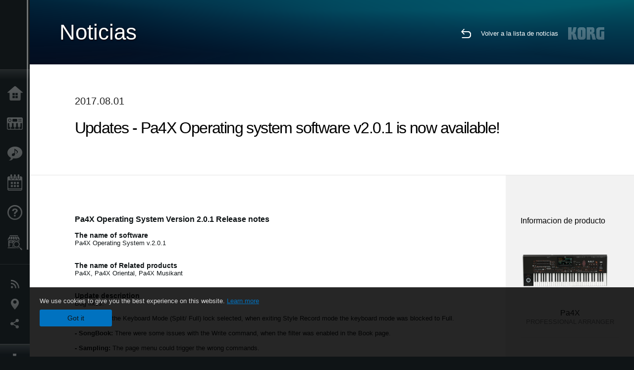

--- FILE ---
content_type: text/html; charset=UTF-8
request_url: https://www.korg.com/cl/news/2017/0801/
body_size: 68196
content:
<!DOCTYPE html>
<html lang="es">
<head>
	<meta charset="UTF-8">
	<meta name="author" content="author">
	<meta name="description" content="Updates - Pa4X Operating system software v2.0.1 is now available!">
	<meta name="keywords" content="korg, pa4x oriental, professional arranger, pa series, software, system, v2.0.1">
<!-- www.korg.com -->
<meta property="og:title" content="Noticias | Updates - Pa4X Operating system software v2.0.1 is now available! | KORG (Chile)">
<meta property="og:type" content="website">
<meta property="og:url" content="https://www.korg.com/cl/news/2017/0801/">
<meta property="og:image" content="/global/images/ogp.jpg">
<meta property="og:description" content="Updates - Pa4X Operating system software v2.0.1 is now available!">
<meta property="og:site_name" content="KORG Global">
<meta property="fb:app_id" content="630166093696342">
<meta name="google-site-verification" content="T_481Q4EWokHo_Ds1_c2evx3fsM5NpsZeaDNIo0jTNs" />
<link rel="alternate" hreflang="ja-jp" href="https://www.korg.com/jp/news/2017/0801/" />
<link rel="alternate" hreflang="en-us" href="https://www.korg.com/us/news/2017/0801/" />
<link rel="alternate" hreflang="en-gb" href="https://www.korg.com/uk/news/2017/0801/" />
<link rel="alternate" hreflang="en-au" href="https://www.korg.com/au/news/2017/0801/" />
<link rel="alternate" hreflang="fr-fr" href="https://www.korg.com/fr/news/2017/0801/" />
<link rel="alternate" hreflang="fr-ca" href="https://www.korg.com/cafr/news/2017/0801/" />
<link rel="alternate" hreflang="de-de" href="https://www.korg.com/de/news/2017/0801/" />
<link rel="alternate" hreflang="de-at" href="https://www.korg.com/de/news/2017/0801/" />
<link rel="alternate" hreflang="de-ch" href="https://www.korg.com/de/news/2017/0801/" />
<link rel="alternate" hreflang="es-es" href="https://www.korg.com/es/news/2017/0801/" />
<link rel="alternate" hreflang="it-it" href="https://www.korg.com/it/news/2017/0801/" />
<link rel="alternate" hreflang="tr-tr" href="https://www.korg.com/tr/news/2017/0801/" />
<link rel="alternate" hreflang="en-ar" href="https://www.korg.com/meen/news/2017/0801/" />
<link rel="alternate" hreflang="en-sa" href="https://www.korg.com/meen/news/2017/0801/" />
<link rel="alternate" hreflang="en-eg" href="https://www.korg.com/meen/news/2017/0801/" />
<link rel="alternate" hreflang="fa-ir" href="https://www.korg.com/ir/news/2017/0801/" />
<link rel="alternate" hreflang="nl-nl" href="https://www.korg.com/nl/news/2017/0801/" />
<link rel="alternate" hreflang="nl-be" href="https://www.korg.com/nl/news/2017/0801/" />
<link rel="alternate" hreflang="ro-ro" href="https://www.korg.com/ro/news/2017/0801/" />
<link rel="alternate" hreflang="en-my" href="https://www.korg.com/my/news/2017/0801/" />
<link rel="alternate" hreflang="en-se" href="https://www.korg.com/se/news/2017/0801/" />
<link rel="alternate" hreflang="en-in" href="https://www.korg.com/in/news/2017/0801/" />
<link rel="alternate" hreflang="en-ca" href="https://www.korg.com/caen/news/2017/0801/" />
<link rel="alternate" hreflang="en-sg" href="https://www.korg.com/sg/news/2017/0801/" />
<link rel="alternate" hreflang="en-nz" href="https://www.korg.com/nz/news/2017/0801/" />
<link rel="alternate" hreflang="en-za" href="https://www.korg.com/za/news/2017/0801/" />
<link rel="alternate" hreflang="en-ph" href="https://www.korg.com/ph/news/2017/0801/" />
<link rel="alternate" hreflang="en-hk" href="https://www.korg.com/hken/news/2017/0801/" />
<link rel="alternate" hreflang="en-tw" href="https://www.korg.com/tw/news/2017/0801/" />
<link rel="alternate" hreflang="es-pe" href="https://www.korg.com/pe/news/2017/0801/" />
<link rel="alternate" hreflang="es-cl" href="https://www.korg.com/cl/news/2017/0801/" />
<link rel="alternate" hreflang="es-bo" href="https://www.korg.com/bo/news/2017/0801/" />
<link rel="alternate" hreflang="es-ar" href="https://www.korg.com/ar/news/2017/0801/" />
<meta name="viewport" content="width=device-width, initial-scale=1, minimum-scale=1, maximum-scale=1, user-scalable=0">
	<title>Noticias | Updates - Pa4X Operating system software v2.0.1 is now available! | KORG (Chile)</title>
	<link rel="shortcut icon" type="image/vnd.microsoft.icon" href="/global/images/favicon.ico" />
	<link rel="icon" type="image/vnd.microsoft.icon" href="/global/images/favicon.ico" />
	<link rel="apple-touch-icon" href="/global/images/apple-touch-icon.png" />
	<link rel="stylesheet" type="text/css" href="/global/css/normalize.css" media="all">
<link rel="stylesheet" type="text/css" href="/global/css/global_pc.css" media="all">
<link rel="stylesheet" type="text/css" href="/global/css/modal_pc.css" media="all">
<link rel="stylesheet" href="//use.typekit.net/dcz4ulg.css">
	<link rel="stylesheet" type="text/css" href="/global/css/news/news_pc.css" media="all"><link rel="stylesheet" type="text/css" href="/global/css/artists/artists_common.css" media="all"><link rel="stylesheet" type="text/css" href="/global/css/contents_block_mc.css" media="all">	<script src="/global/js/jquery.min.js" type="text/javascript"></script>
<script src="/global/js/setting.js" type="text/javascript"></script>
<script src="/global/js/global_pc.js" type="text/javascript"></script>
<script src="//fast.fonts.net/jsapi/66f1fc9f-f067-4243-95c4-af3b079fba0f.js"></script>
	<script src="/global/js/news/news.js" type="text/javascript"></script><script id="st-script" src="https://ws.sharethis.com/button/buttons.js"></script><script src="/global/js/contents_block_mc.js" type="text/javascript"></script><script src="/global/js/news/news_detail.js" type="text/javascript"></script>	<!--[if lt IE 9]>
	<script src="https://css3-mediaqueries-js.googlecode.com/svn/trunk/css3-mediaqueries.js"></script>
	<![endif]-->
	<script>
//	(function(i,s,o,g,r,a,m){i['GoogleAnalyticsObject']=r;i[r]=i[r]||function(){
//	(i[r].q=i[r].q||[]).push(arguments)},i[r].l=1*new Date();a=s.createElement(o),
//	m=s.getElementsByTagName(o)[0];a.async=1;a.src=g;m.parentNode.insertBefore(a,m)
//	})(window,document,'script','//www.google-analytics.com/analytics.js','ga');
	</script>

</head>
<body id="country_cl">
<span style="display: none;">0123456789</span>
	<script>
			//event tracker
			var _gaq = _gaq || [];
			//var pluginUrl = '//www.google-analytics.com/plugins/ga/inpage_linkid.js';
			//_gaq.push(['_require', 'inpage_linkid', pluginUrl]);
			_gaq.push(['_setAccount', 'UA-47362364-1']);
			_gaq.push(['_trackPageview']);
			//

//		ga('create', 'UA-47362364-1', 'korg.com');
//		ga('send', 'pageview');
	</script>
	<!-- Google Tag Manager -->
	<noscript><iframe src="//www.googletagmanager.com/ns.html?id=GTM-WVV2P7"
	height="0" width="0" style="display:none;visibility:hidden"></iframe></noscript>
	<script>(function(w,d,s,l,i){w[l]=w[l]||[];w[l].push({'gtm.start':
	new Date().getTime(),event:'gtm.js'});var f=d.getElementsByTagName(s)[0],
	j=d.createElement(s),dl=l!='dataLayer'?'&l='+l:'';j.async=true;j.src=
	'//www.googletagmanager.com/gtm.js?id='+i+dl;f.parentNode.insertBefore(j,f);
	})(window,document,'script','dataLayer','GTM-WVV2P7');</script>
	<!-- End Google Tag Manager -->
	<!--global navigation-->
	<div id="global" style="width:60px;" class="close">
		<div id="logo">
			<h1><a href="/cl/"><img src="/global/images/logo_korg.jpg" alt="KORG" width="105" height="37" /></a></h1>
		</div>
		<div id="icon_list"><img src="/global/images/icon_list.png" alt="list icon" width="25" height="20" /></div>
		<div id="icon_list_close"><img src="/global/images/icon_list_close.png" alt="list icon" width="25" height="25" /></div>
		<div id="global_inner">
			<div id="global_slidearea">
				<div id="menu">
					<ul>
						<li id="home" ><a href="/cl/">Inicio</a></li>
						<li id="products" ><a href="/cl/products/">Productos</a></li>
						
												<li id="features" >
												<a href="/cl/features/" target="_top">Caracter&iacute;sticas</a>
												</li>
						
												<li id="event" >
												<a href="/cl/events/" target="_top">Eventos</a>
												</li>
						
						<li id="support" >
							<a href="/cl/support/">Soporte</a>
						</li>
												<li id="storelocator" >
												<a href="https://www.audiomusica.com" target="_blank">Localizador de Tiendas</a>
												</li>
																	</ul>
				</div>
				<div id="modal">
					<ul>
						<li id="news"><a href="/cl/news/">Noticias</a></li>
						<!--<li id="news"><a href="#/cl/news/" id="news-link">Noticias</a></li>-->
						<!--<li id="search"><a href="#/cl/search/" id="search-link">Buscar</a></li>-->
						<li id="region"><a href="javascript:void(0); return false;" id="region-link">Ubicación</a></li>
						<li id="social_media"><a href="javascript:void(0); return false;" id="sns-link">Redes Sociales</a></li>
					</ul>
				</div>
				<div id="about">
					<ul>
						<li id="corporate" ><a href="/cl/corporate/">Acerca de KORG</a></li>
					</ul>
				</div>
			</div>
		</div>
		<div id="global_scroll" class="scrollbar">
						<div class="scrollbar-thumb"></div>
		</div>
	</div>
	<!--main contents-->
	<div id="main_contents" class="close_main_contents" country_id="152">
<!-- ##CONTENTS-START## -->
	<div id="news_result_view" class="main_view">
		<!-- ヘッダー -->
		<div id="door_header" class="header_view">
			<h2>Noticias</h2>
			<img class="header_view_bg_pc" src="/global/images/header/header_blue_pc.png" />
			<img class="header_view_bg_sp" src="/global/images/header/header_blue_sp.png" />
			<div class="header_view_icons">
				<div class="header_icons_return">
					<a href="../../"><img src="/global/images/icon_return.png"></a>
				</div>
				<div class="header_icons_link">
					<a href="../../">Volver a la lista de noticias</a>
				</div>
				<div class="header_icons_logo">
					<img src="/global/images/static_logo.png">
				</div>
				<div class="clear"></div>
			</div>
			<div class="clear"></div>
		</div>

		<div id="news_result_atricle">
			<div class="news-atricle">
				<div class="news-article-content">
					<div class="news-article-meta mb10">
					2017.08.01					</div>
					<div class="news-article-title">
						<h2>
							Updates - Pa4X Operating system software v2.0.1 is now available!						</h2>
					</div>

					<ul class="news-article-tag cf">
					<li><a href="?cont=cont_11" class="news-article-tag-btn axis-r"></a></li>
<li><a href="?cate=cate_1" class="news-article-tag-btn axis-r">Sintetizadores / Teclados</a></li>
<li><a href="?prod=prod_516" class="news-article-tag-btn axis-r">Pa4X</a></li>
<li><a href="?prod=prod_572" class="news-article-tag-btn axis-r">Pa4X ORIENTAL</a></li>
					</ul>
				</div>
			</div>
		</div>




		<!--contents_block ここから-->
		<div id="news_contents_block_atricle">
		<section id="contents_block">
		
<!-- TYPE S PATTERN -->
<section class="block type-s cv_white pad_t80 pad_b80">
<div class="side-margin">
<div class="container_s">


	<div>
	<strong>
<big>Pa4X Operating System Version 2.0.1 Release notes</big></strong>
<br />
<br />
<strong>
<span style="font-size:14px;">The name of software</span></strong>
<br />Pa4X Operating System v.2.0.1
<br />
<br />
<br />
<strong>
<span style="font-size:14px;">The name of Related products</span></strong>
<br />Pa4X, Pa4X Oriental, Pa4X Musikant
<br />
<br />
<br />
<strong>
<span style="font-size:14px;">Update description</span></strong>
<br />Bug fixes:
<br />
<br />
<strong>- Split: </strong>With the Keyboard Mode (Split/ Full) lock selected, when exiting Style Record mode the keyboard mode was blocked to Full.
<br />
<br />
<strong>- SongBook:</strong> There were some issues with the Write command, when the filter was enabled in the Book page.
<br />
<br />
<strong>- Sampling: </strong>The page menu could trigger the wrong commands.
<br />
<br />
<strong>- CDG Lyrics:</strong> With CDG Lyrics associated to MP3 Songs, selecting a second MP3 Song wouldn&rsquo;t also select the corresponding CDG file. Lyrics were still those of the previous Song.
<br />
<br />
<br />
<span style="color:#FF0000;">
<strong>
<span style="font-size:14px;">Important Note on updating your Pa4X</span></strong></span>
<br />Before installing this update, be sure your Pa4X already includes OS v2.0.0 (you can check it in the Media &gt; Utility page). If it still includes a previous version (v1.x.x), please download and install v2.0.0 before installing this update. You can find v2.0.0 
<u> 
<strong> 
<a href="https://www.korg.com/us/support/download/software/0/516/3607/" target="_blank"> 
<span style="color:#0000FF;">here</span></a></strong></u>.
<br />
<br />
<br />
<strong>
<span style="font-size:14px;">A necessary thing</span></strong>
<br />USB flash memory with at least 130 MB of free space
<br />
<br />
<br />
<strong>
<span style="font-size:14px;">How to update</span></strong>
<br />Installation manual in pdf format included in the package
<br />
<br />
<br />Download Pa4X Operating System version 2.0.1 
<strong> 
<u> 
<a href="https://www.korg.com/us/support/download/software/0/516/3631/" target="_blank"> 
<span style="color:#0000FF;">here</span></a></u></strong>
<br />
<br />Download Pa4X ORIENTAL Operating System version 2.0.1 
<strong> 
<u> 
<a href="https://www.korg.com/us/support/download/software/0/572/3633/" target="_blank"> 
<span style="color:#0000FF;">here</span></a></u></strong>	</div>

</div>
</div>
</section>
<!-- END OF TYPE S PATTERN -->
		</section>
		<!--contents_block ここまで-->

			<div id="news_result_info">


				<div class="news_info_img"><h3>Informacion de producto</h3><a href="/cl/products/synthesizers/pa4x"><img class="pickup_img" src="https://cdn.korg.com/cl/products/upload/6f23674b7e7c671a3e96355933f9dfc9.png" width="180px" /><h4>Pa4X</h4><p>PROFESSIONAL ARRANGER</p></a><a href="/cl/products/synthesizers/pa4x_oriental"><img class="pickup_img" src="https://cdn.korg.com/cl/products/upload/568aae823a9072654aa0d56c3d392c0d.png" width="180px" /><h4>Pa4X ORIENTAL</h4><p>PROFESSIONAL ARRANGER</p></a></div>

								<div class="info_block">
					<h3>Compartir</h3>
					<div class="sns_inner">
					<span class='st_sharethis_hcount' displayText='ShareThis'></span>
<span class='st_facebook_hcount' displayText='Facebook'></span>
<span class='st_pinterest_hcount' displayText='Pinterest'></span>					</div>
				</div>
			</div>
		</div>


		
		<div id="news_result_footer">
			<h4 class="pbLv1">Noticias relacionadas</h4>
			<dl>
			<dt>2025.11.25</dt><dd><a href="" target="_self">Updates - Pa5X OS 1.4.2 is now available!</a></dd><dt>2025.10.24</dt><dd><a href="https://www.korg.com/us/support/download/software/0/988/1514/" target="_self">Updates - KRONOS System Updater v3.2.1 is now available!</a></dd><dt>2025.10.24</dt><dd><a href="https://www.korg.com/us/support/download/link/0/873/4698/" target="_self">Updates - NAUTILUS System Updater v1.3.5 is now available!</a></dd><dt>2025.10.10</dt><dd><a href="https://www.korg.com/us/support/download/software/0/963/5509/" target="_self">Updates - FISA SUPREMA Sub CPU Updater v1.1.7 is now available!</a></dd><dt>2025.10.10</dt><dd><a href="https://www.korg.com/us/support/download/software/0/984/5509/" target="_self">Updates - FISA SUPREMA C Sub CPU Updater v1.1.7 is now available!</a></dd><dt>2025.10.07</dt><dd><a href="https://www.korg.com/products/synthesizers/microkorg2/v2.php" target="_self">El microKORG2 sigue evolucionando: ¡ya está disponible la actualización del sistema v2.0!</a></dd><dt>2025.09.24</dt><dd><a href="/cl/news/2025/0924/" target="_self">Updates - Pa5X OS 1.4.1 is now available!</a></dd><dt>2025.07.29</dt><dd><a href="https://www.korg.com/products/synthesizers/pa5x/newos_4.php" target="_self">Updates - Pa5X OS 1.4.0 is now availavle!</a></dd><dt>2025.07.10</dt><dd><a href="https://www.korg.com/us/support/download/software/0/929/5151/" target="_self">Updates - MPS-10 System Updater v2.1 is now available!</a></dd><dt>2025.07.10</dt><dd><a href="https://www.korg.com/us/support/download/product/0/944/" target="_self">Updates - microKORG2 Sound Librarian v1.0.2 is now available! </a></dd><dt>2025.06.25</dt><dd><a href="/cl/news/2025/0625/" target="_self">KORG Gadget 3 for Mac/PC latest update is now available, featuring new gadgets and sound packs. Summer Sale!</a></dd><dt>2025.06.20</dt><dd><a href="https://www.korg.com/us/support/download/product/0/919/" target="_self">Updates - wavestate Sound Editor/Librarian v1.4.5 is now available!</a></dd><dt>2025.06.20</dt><dd><a href="https://www.korg.com/us/support/download/product/0/928/" target="_self">Updates - modwave Sound Editor/Librarian v1.4.5 is now available!</a></dd><dt>2025.06.10</dt><dd><a href="https://www.korg.com/us/support/download/product/0/991/" target="_self">Updates - PS-3300 Sound Librarian v1.1.0 is now available!</a></dd><dt>2025.06.10</dt><dd><a href="https://www.korg.com/us/support/download/product/0/927/" target="_self">Updates - Keystage System Updater v1.0.7 is now available!</a></dd><dt>2025.06.10</dt><dd><a href="https://www.korg.com/us/support/download/product/1/133/" target="_self">Updates - KORG KONTROL EDITOR v2.5.1 is now available! </a></dd><dt>2025.05.30</dt><dd><a href="https://www.korg.com/products/synthesizers/kingkorg_neo/librarian_editor.php" target="_self">KingKORG / KingKORG NEO Sound Editor & PlugSE(c) released from Soundtower.</a></dd><dt>2025.05.23</dt><dd><a href="https://www.korg.com/us/support/download/product/0/991/" target="_self">Updates - PS-3300 PSU-3301 System Updater v1.01 is now available!</a></dd><dt>2025.05.20</dt><dd><a href="https://www.korg.com/us/support/download/product/0/976/" target="_self">Updates - multi/poly and multi/poly module Editor/Librarian v1.0.9 is now available!</a></dd><dt>2025.05.19</dt><dd><a href="https://www.korg.com/us/support/download/product/0/963/" target="_self">Updates - FISA SUPREMA System Updater v1.03 is now available!</a></dd><dt>2025.05.13</dt><dd><a href="/cl/news/2025/0513/" target="_self">New Software Updates for a lower power consumption</a></dd><dt>2025.05.12</dt><dd><a href="https://www.korg.com/us/support/download/link/0/873/4698/" target="_self">Updates - NAUTILUS System Updater v1.3.4 is now available!</a></dd><dt>2025.05.12</dt><dd><a href="https://www.korg.com/us/support/download/software/0/754/3833/" target="_self">Updates - KROSS2 System Updater v1.2.4 is now available!</a></dd><dt>2025.05.12</dt><dd><a href="https://www.korg.com/us/support/download/product/0/934/" target="_self">Updates - NTS-3 kaoss pad kit System Updater v1.4 is now available!</a></dd><dt>2025.04.10</dt><dd><a href="https://www.korg.com/us/support/download/product/0/943/" target="_self">KingKORG NEO Sound Librarian v1.0.0 is now available!</a></dd><dt>2025.04.07</dt><dd><a href="https://www.korg.com/us/support/download/product/0/919/" target="_self">wavestate Editor/Librarian v1.4.3 is now available!</a></dd><dt>2025.04.07</dt><dd><a href="https://www.korg.com/us/support/download/product/0/928/" target="_self">modwave Editor/Librarian v1.4.3 is now available!</a></dd><dt>2025.03.21</dt><dd><a href="/cl/news/2025/0321/" target="_self">KORG Module version 5 is now available, with a new drum module recorded in top-tier recording sessions! Limited Time Sale.</a></dd><dt>2025.03.10</dt><dd><a href="https://www.korg.com/us/support/download/software/0/159/1472/" target="_self">Updates - nanoKONTROL2 Control Surface Script for GarageBand/Logic v1.0.1 is now available!</a></dd><dt>2025.03.10</dt><dd><a href="https://www.korg.com/us/support/download/software/0/552/2910/" target="_self">Updates - nanoKONTROL Studio Control Surface Script for GarageBand/Logic v1.0.1 is now available!</a></dd><dt>2025.03.06</dt><dd><a href="https://www.korg.com/us/support/download/product/0/976/" target="_self">Updates - multi/poly and multi/poly module System Updater v1.0.4 is now available! Updates can be made using the KORG System Updater.</a></dd><dt>2025.03.04</dt><dd><a href="https://www.korg.com/us/support/download/software/0/793/4118/" target="_blank">Updates - EK-50 System Updater v2.13 is now available!</a></dd><dt>2025.03.04</dt><dd><a href="https://www.korg.com/us/support/download/software/0/843/4588/" target="_self">Updates - EK-50 Limitless System Updater v2.13 is now available!</a></dd><dt>2025.03.04</dt><dd><a href="https://www.korg.com/us/support/download/software/0/913/5385/" target="_self">Updates - EK-50 CSA System Updater v1.2 is now available!</a></dd><dt>2025.02.10</dt><dd><a href="https://www.korg.com/us/support/download/software/0/930/5212/" target="_self">Updates - KAOSS Replay System Updater v2.4 is now available!</a></dd><dt>2025.02.10</dt><dd><a href="https://www.korg.com/us/support/download/software/0/529/4477/" target="_self">Updates - AudioGate and USB Audio Device Setup for Mac v4.6.1 (r12) is now available!</a></dd><dt>2025.01.29</dt><dd><a href="https://www.korg.com/us/support/download/product/1/449/" target="_self">Updates - Korg System Updater v1.0.8 is now available!</a></dd><dt>2025.01.10</dt><dd><a href="https://www.korg.com/us/support/download/software/0/894/4975/" target="_self">Updates - drumlogue System Updater v1.3.0 is now available!</a></dd><dt>2025.01.07</dt><dd><a href="https://www.korg.com/us/support/download/product/1/305/" target="_self">Updates - KORG BLE-MIDI Driver for Win v1.15 is now available!</a></dd><dt>2024.12.20</dt><dd><a href="https://www.korg.com/us/support/download/software/0/873/4797/" target="_self">Updates - NAUTILUS Editor/Plug-In Editor for Win v1.3.0 is now available!</a></dd><dt>2024.12.10</dt><dd><a href="https://www.korg.com/us/support/download/product/0/934/" target="_self">Updates - NTS-3 System Updater v1.3 is now available! </a></dd><dt>2024.10.29</dt><dd><a href="/cl/news/2024/1029/" target="_self">Pa5X - System Updater v1.3.1. ¡Ya disponible!</a></dd><dt>2024.10.03</dt><dd><a href="https://www.korg.com/us/support/download/product/0/927/" target="_self">Updates - Keystage System Updater v1.0.6 is now available!</a></dd><dt>2024.09.13</dt><dd><a href="https://www.korg.com/us/support/download/software/0/944/5273/" target="_self">Updates - microKORG 2 System Updater v1.02 is now available!</a></dd><dt>2024.09.10</dt><dd><a href="https://www.korg.com/us/support/download/product/0/933/" target="_self">Updates - NTS-1 digital kit mkII System Updater v1.3 is now available!</a></dd><dt>2024.08.26</dt><dd><a href="https://www.korg.com/us/support/download/driver/1/285/3541/" target="_self">KORG USB-MIDI Driver for Win v1.15 r56e is now available!</a></dd><dt>2024.06.14</dt><dd><a href="https://www.korg.com/us/support/download/product/0/933/" target="_self">Updates - NTS-1 digital kit mkII System Updater v1.2 is now available!</a></dd><dt>2024.06.14</dt><dd><a href="https://www.korg.com/us/support/download/product/0/934/" target="_self">Updates - NTS-3 kaoss pad kit System Updater v1.2 is now available!</a></dd><dt>2024.06.14</dt><dd><a href="https://www.korg.com/us/support/download/product/1/133/" target="_self">Updates- KORG KONTROL Editor v2.4.0 is now available!</a></dd><dt>2024.05.20</dt><dd><a href="https://www.korg.com/us/support/download/software/0/930/5212/" target="_self">Updates - KAOSS Replay System Updater v2.3 is now available!</a></dd><dt>2024.05.10</dt><dd><a href="https://www.korg.com/us/support/download/product/0/946/" target="_self">opsix - Sound Librarian v1.3.0 is now available!</a></dd><dt>2024.03.22</dt><dd><a href="https://www.korg.com/us/support/download/software/0/758/3852/" target="_self">Keystage - System Updater v1.0.5 is now available!</a></dd><dt>2024.03.14</dt><dd><a href="https://www.korg.com/us/support/download/software/0/758/3852/" target="_self">Pa1000 - System Updater v1.5.1 is now available!</a></dd><dt>2024.03.08</dt><dd><a href="https://www.korg.com/us/support/download/product/0/919/" target="_self">wavetstate - Editor/Librarian v1.3.4 is now available!</a></dd><dt>2024.03.08</dt><dd><a href="https://www.korg.com/us/support/download/product/0/928/" target="_self">modwave - Editor/Librarian v1.3.4 is now available!</a></dd><dt>2024.03.08</dt><dd><a href="https://www.korg.com/us/support/download/product/0/933/" target="_self">NTS-1 digital kit mk II - System Updater v1.1, Kontrol Editor v2.3.0, Sample Programs are now available!</a></dd><dt>2024.02.13</dt><dd><a href="https://www.korg.com/us/support/download/product/0/946/" target="_self">Updates - opsix Sound Librarian v1.2.0 r1 is now available!</a></dd><dt>2024.01.22</dt><dd><a href="https://www.korg.com/us/support/download/software/0/929/5151/" target="_self">MPS-10 System Updater v1.1 is now available!</a></dd><dt>2024.01.19</dt><dd><a href="https://www.korg.com/us/support/download/product/0/927/" target="_self">Keystage System Updater v1.0.4 is now available!</a></dd><dt>2024.01.19</dt><dd><a href="https://www.korg.com/us/support/download/product/1/449/" target="_self">wavestate, opsix, modwave's new system updater is now available via Korg System updater!</a></dd><dt>2024.01.10</dt><dd><a href="https://www.korg.com/us/support/download/software/0/748/3985/" target="_self">Updates - G1 Air/G1 System Updater v1.0.9 is now available!</a></dd><dt>2023.12.14</dt><dd><a href="/cl/news/2023/1214/" target="_self">KORG Collection and opsix native Update.</a></dd><dt>2023.12.08</dt><dd><a href="/cl/news/2023/1208/" target="_self">Korg System Updater is now available  - New update process for wavestate, opsix, and modwave</a></dd><dt>2023.11.16</dt><dd><a href="https://www.korg.com/products/synthesizers/pa5x/newos3.php" target="_self">Pa5X - System Updater v1.2.1. is now available!</a></dd><dt>2023.11.15</dt><dd><a href="https://www.korg.com/us/support/download/software/0/529/4477/" target="_self">AudioGate4/AudioGate and USB Audio Device Setup v4.6.1 (r11) for Mac is now available!</a></dd><dt>2023.11.12</dt><dd><a href="https://mps10.korg.com/" target="_self">MPS-10 Editor v1.0.3 is now availavle!</a></dd><dt>2023.11.09</dt><dd><a href="https://www.korg.com/us/support/download/driver/0/930/5104/" target="_self">KORG KaossReplay Audio Driver (for Win) is now available!</a></dd><dt>2023.10.25</dt><dd><a href="https://www.korg.com/us/support/download/product/0/927/" target="_self">Keystage System Updater v1.0.3 and other Keystage related software/drives are now available!</a></dd><dt>2023.10.10</dt><dd><a href="https://www.korg.com/us/support/download/product/0/880/" target="_self">Updates - modwave Editor/Librarian v1.2.1 is now available!</a></dd><dt>2023.10.10</dt><dd><a href="https://www.korg.com/us/support/download/product/0/919/" target="_self">Updates - wavestate Editor/Librarian v1.2.1 is now available!</a></dd><dt>2023.10.10</dt><dd><a href="https://www.korg.com/us/support/download/product/0/917/" target="_self">Updates - wavestate SE Editor/Librarian v1.2.1 is now available!</a></dd><dt>2023.10.02</dt><dd><a href="https://www.korg.com/us/support/download/software/0/894/4975/" target="_self">Updates - drumlogue System Updater v1.2.0 is now available!</a></dd><dt>2023.07.27</dt><dd><a href="/cl/news/2023/072702/" target="_self">KORG Collection 4 plug-ins updated. Special Summer Sale.</a></dd><dt>2023.07.11</dt><dd><a href="https://www.korg.com/products/synthesizers/pa5x/newos2.php" target="_self">Updates - Pa5X System Updater v1.2.0 is now available!</a></dd><dt>2023.07.10</dt><dd><a href="https://www.korg.com/us/support/download/software/0/892/4964/" target="_self">Updates- volca fm2 System Updater v1.12 is now available!</a></dd><dt>2023.07.07</dt><dd><a href="https://www.korg.com/us/support/download/link/0/873/4698/" target="_self">Actualizaciones- NAUTILUS System Updater v1.3.3 ¡ya disponible!</a></dd><dt>2023.06.29</dt><dd><a href="https://www.korg.com/us/support/download/product/0/921/" target="_self">Updates - opsix Librarian v1.2.0 is now available! Supported to opsix SE/SE Platinum.</a></dd><dt>2023.06.27</dt><dd><a href="https://www.korg.com/us/support/download/product/0/917/" target="_self">Updates - wavestate Editor/Librarian v1.2.0 and Sample Builder v1.2.4 are now available! Supported to wavestate SE/SE Platinum/mk II.</a></dd><dt>2023.05.10</dt><dd><a href="https://www.korg.com/us/support/download/software/0/793/4118/" target="_self">Updates - EK-50 System Updater v2.10 is now available!</a></dd><dt>2023.05.10</dt><dd><a href="https://www.korg.com/us/support/download/software/0/843/4588/" target="_self">Updates - EK-50 Limitless System Updater v2.10 is now available!</a></dd><dt>2023.05.10</dt><dd><a href="https://www.korg.com/us/support/download/software/0/838/4531/" target="_self">i3 System Updater v1.6 is now available!</a></dd><dt>2023.04.10</dt><dd><a href="https://www.korg.com/us/support/download/software/0/867/4626/" target="_self">Updates - volca sample2 Sound Librarian for Mac OS v1.1.4 is now available!</a></dd><dt>2023.04.10</dt><dd><a href="https://www.korg.com/us/support/download/software/0/754/3833/" target="_self">Updates - KROSS2 61, KROSS2 88 MB System Updater v1.2.2 is now available!</a></dd><dt>2023.03.31</dt><dd><a href="https://www.korg.com/us/support/download/software/0/873/4698/" target="_self">Updates- NAUTILUS System Updater v1.3.2 is now available!</a></dd><dt>2023.02.10</dt><dd><a href="https://www.korg.com/us/support/download/software/0/867/4626/" target="_self">Updates - volca sample2 Librarian v1.1.3 (for Mac) is now available! </a></dd><dt>2023.02.10</dt><dd><a href="https://www.korg.com/us/support/download/product/1/133/#software" target="_self">Updates - KORG KONTROL Editor v2.1.2 is now available! </a></dd><dt>2023.02.10</dt><dd><a href="https://www.korg.com/us/support/download/product/0/530/#software" target="_self">Updates - microKEY Air System Updater v1.05 is now available! </a></dd><dt>2023.02.10</dt><dd><a href="https://www.korg.com/us/support/download/product/0/872/#software" target="_self">Updates - SQ-64 System Updater v2.03 is now available!</a></dd><dt>2023.02.08</dt><dd><a href="/cl/news/2023/0208/" target="_self">KORG Software Bundle – A new version of Digital Synsations Vol.1.</a></dd><dt>2023.02.03</dt><dd><a href="https://www.korg.com/us/support/download/product/0/873/#software" target="_self">Updates - NAUTILUS System Updater v1.3.1 and Sub-System Firmware Updater v1.10 are now available!</a></dd><dt>2023.01.26</dt><dd><a href="/cl/news/2023/0126/" target="_self">Many KORG plug-ins updated.</a></dd><dt>2023.01.23</dt><dd><a href="/cl/news/2023/0123/" target="_self">Updates - drumlogue System Updater v1.1.0 is now available!</a></dd><dt>2023.01.11</dt><dd><a href="https://www.korg.com/us/support/download/product/0/840/#software" target="_self">Updates - wavestate System Updater v2.1.3 and Editor Librarian v1.1.2 are now available!</a></dd><dt>2022.12.15</dt><dd><a href="/cl/news/2022/121502/" target="_self">An update for KORG Gadget 2 for Mac and Plugins for Mac/PC is now available, featuring new sounds for Fairbanks.</a></dd><dt>2022.12.12</dt><dd><a href="/cl/news/2022/1212/" target="_self">¡Actualización de sistema operativo Pa5X v1.1.0 ya disponible!</a></dd><dt>2022.12.08</dt><dd><a href="https://www.korg.com/us/support/download/product/0/880/#software" target="_self">Updates - modwave System Updater v1.1.3 and Sound Editor/Librarian v1.1.0 are now available! Supports cross grade with modwave native.</a></dd><dt>2022.10.18</dt><dd><a href="/cl/news/2022/1018/" target="_self">Updates - SQ-64 System Updater v2.0 ¡Ya disponible!</a></dd><dt>2022.10.11</dt><dd><a href="https://www.korg.com/us/support/download/software/0/841/4794/" target="_self">Updates- XE20 System Updater v1.4 is now available!</a></dd><dt>2022.09.22</dt><dd><a href="https://www.korg.com/us/support/download/driver/1/285/3541/" target="_self">Updates - KORG USB-MIDI Driver (for Windows 10) v1.15 r49e is now available! drumlogue, Liano, and NTS-2 are now supported.</a></dd><dt>2022.09.02</dt><dd><a href="/cl/news/2022/0902/" target="_self">KORG to release major update for their Pa5X Arranger in early December</a></dd><dt>2022.08.24</dt><dd><a href="https://www.korg.com/us/support/download/product/0/529/#software" target="_self">Updates - AudioGate and USB Audio Deviece Setup for Mac v4.6.1 (r9) and for Win v4.6.1 (r7) are now available!</a></dd><dt>2022.07.28</dt><dd><a href="https://www.korg.com/us/support/download/product/0/840/#software" target="_self">Updates - wavestete System Updater v2.1.1 is now available!</a></dd><dt>2022.07.08</dt><dd><a href="https://www.korg.com/us/support/download/software/0/544/2957/" target="_self">minilogue System Updater v2.01 is now compatible with mac OS 10.15 or later.</a></dd><dt>2022.07.08</dt><dd><a href="https://www.korg.com/us/support/download/software/0/733/3530/" target="_self">monologue System Updater v2.00 is now compatible with mac OS 10.15 or later.</a></dd><dt>2022.07.01</dt><dd><a href="/cl/news/2022/0701/" target="_self">A further evolution in expression. KORG Collection - Prophecy version 1.5 is now available with new sound programs.</a></dd><dt>2022.04.21</dt><dd><a href="/cl/news/2022/042102/" target="_self">KORG Collection 3 : Now with native Apple Silicon support and VST3. Spring Sale!</a></dd><dt>2022.03.22</dt><dd><a href="https://www.korg.com/us/support/download/product/0/874/#software" target="_self">Updates - opsix Sound Librarian v1.1.0 is now available!</a></dd><dt>2022.03.22</dt><dd><a href="https://www.korg.com/us/support/download/product/0/840/#software" target="_self">Updates - wavestate System Updater v2.1.0, Editor/Librarian v1.1.0 are now available!</a></dd><dt>2022.03.22</dt><dd><a href="https://www.korg.com/us/support/download/product/1/447/" target="_self">Updates - Sample Builder v1.1.0 is now available!</a></dd><dt>2022.03.10</dt><dd><a href="https://www.korg.com/us/support/download/software/0/529/4477/" target="_self">AudioGate4 - AudioGate and USB Audio Device Setup for macOS v4.6.1 (r7) is now available!</a></dd><dt>2022.02.25</dt><dd><a href="https://www.korg.com/us/support/download/product/0/873/#software" target="_self">NAUTILUS - Editor/Plug-in Editor v1.2.0 is now available! NAUTILUS System v1.2.0 or higher is now supported. </a></dd><dt>2022.02.25</dt><dd><a href="https://www.korg.com/us/support/download/software/0/424/1514/" target="_self">KRONOS - System Updater v3.1.4 is now available! Removed the limitation on the number of EXs installations/uninstallations.</a></dd><dt>2022.01.12</dt><dd><a href="https://www.korg.com/us/support/download/product/0/874/#software" target="_self">Updates - opsix System Updater v2.0.1 is now available!</a></dd><dt>2021.12.14</dt><dd><a href="https://www.korg.com/us/support/download/product/0/872/#software" target="_self">Updates - SQ-64 System Updater v1.10 is now available!</a></dd><dt>2021.12.14</dt><dd><a href="https://www.korg.com/us/support/download/product/1/133/#software" target="_self">Updates - KORG KONTROL Editor v2.0.9 is now available!</a></dd><dt>2021.12.10</dt><dd><a href="https://www.korg.com/us/support/download/software/0/867/4626/" target="_self">Updates - volca sample2 Librarian v1.1.2 for Mac is now available! </a></dd><dt>2021.12.10</dt><dd><a href="https://www.korg.com/us/support/download/product/0/754/#software" target="_self">Updates - KROSS Editor / Plug-in Editor v1.1.0  (for Win10, Mac OS X 10.11 or later) is now available!</a></dd><dt>2021.10.26</dt><dd><a href="https://www.korg.com/us/support/download/product/0/840/#software" target="_self">wavestate - Editor/Librarian v1.0.1 is now available!</a></dd><dt>2021.10.22</dt><dd><a href="https://www.korg.com/products/synthesizers/opsix/v2.php" target="_self">Updates - opsix System Updater v2.0 and Sound Data v2.0 are now available!</a></dd><dt>2021.09.30</dt><dd><a href="/cl/news/2021/0930/" target="_self">Updates - modwave System Updater v1.1 and Sound Editor, Sample Builder are now available!</a></dd><dt>2021.09.22</dt><dd><a href="https://www.korg.com/us/support/download/software/0/529/2583/" target="_self">Updates - AudioGate v4.6.1 for Windows is now available!</a></dd><dt>2021.09.10</dt><dd><a href="https://www.korg.com/us/support/download/software/0/841/4794/" target="_self">Updates - XE20/XE20SP System Updater v1.3 is now available!</a></dd><dt>2021.09.02</dt><dd><a href="https://www.korg.com/products/synthesizers/wavestate/v2.php" target="_self">Updates- wavestate  System Updater v2.0 is now available!</a></dd><dt>2021.08.26</dt><dd><a href="/cl/news/2021/0826/" target="_self">The latest updates for the KORG Collection series and KORG Software Pass (PC) are now available.</a></dd><dt>2021.08.05</dt><dd><a href="https://www.korg.com/us/support/download/software/0/748/3985/" target="_self">Updates - G1 Air System Updater v1.0.8 is now available!</a></dd><dt>2021.07.13</dt><dd><a href="http://www.korg.com/products/dj/nts_1/custom_effects.php#article5" target="_self">[DOTEC-AUDIO x Nu:Tekt] Article #5: Building a Vocoder</a></dd><dt>2021.07.12</dt><dd><a href="https://www.korg.com/us/support/download/software/0/820/4364/" target="_self">Updates - volca nubass System Updater v1.07 is now available!</a></dd><dt>2021.07.12</dt><dd><a href="https://www.korg.com/us/support/download/link/0/873/4698/" target="_self">Updates - NAUTILUS System Updater v1.1.1 is now available!</a></dd><dt>2021.07.12</dt><dd><a href="https://www.korg.com/us/support/download/product/0/874/#software" target="_self">Updates - opsix System Updater v1.0.4 is now available!</a></dd><dt>2021.06.29</dt><dd><a href="http://www.korg.com/products/dj/nts_1/custom_effects.php#article4" target="_self">[DOTEC-AUDIO x Nu:Tekt] Article #4: Creating an Original Effect, Part 2</a></dd><dt>2021.06.25</dt><dd><a href="https://www.korg.com/us/support/download/product/1/285/" target="_self">Updates - KORG USB-MIDI Driver for Windows(8.1/10) is now available!</a></dd><dt>2021.06.18</dt><dd><a href="/cl/news/2021/0618/" target="_self">¡Editor de Sonido para RK-100S 2 ya está disponible!</a></dd><dt>2021.06.10</dt><dd><a href="https://www.korg.com/us/support/download/product/0/853/#software" target="_self">Actualizaciones - Actualización de sistema v1.1.0 para MW-2408/1608 ya disponible!</a></dd><dt>2021.06.07</dt><dd><a href="http://www.korg.com/products/dj/volca_sample2/bonus_packs.php#pack2" target="_self">volca sample: FREE Bonus pack vol.2 "El Train"</a></dd><dt>2021.06.01</dt><dd><a href="http://www.korg.com/products/dj/nts_1/custom_effects.php#article2" target="_blank">[DOTEC-AUDIO x Nu:Tekt] Article #2: How to Prepare to Develop Effects for the NTS-1</a></dd><dt>2021.05.31</dt><dd><a href="http://www.korg.com/products/dj/volca_sample2/bonus_packs.php" target="_self">volca sample: FREE Bonus pack vol.1 "Da Sunlounge"</a></dd><dt>2021.05.18</dt><dd><a href="http://www.korg.com/products/dj/nts_1/custom_effects.php" target="_self">[DOTEC-AUDIO x Nu:Tekt] How to make Custom Effects for NTS-1</a></dd><dt>2021.05.10</dt><dd><a href="https://www.korg.com/us/support/download/link/0/873/4698/" target="_self">Updates - NAUTILUS System Updater v1.1.0 is now available!</a></dd><dt>2021.04.09</dt><dd><a href="https://www.korg.com/us/support/download/product/0/872/#software" target="_self">Updates - SQ-64 System Updater v1.01 is now available!</a></dd><dt>2021.03.25</dt><dd><a href="/cl/news/2021/0325/" target="_self">An update for KORG Gadget 2 for Mac and Plugins for Mac/PC is now available, featuring new sounds for Fairbanks.</a></dd><dt>2021.03.11</dt><dd><a href="/cl/news/2021/0311/" target="_self">“Synth Drum” : A New Sound Expansion Pack for KORG Module</a></dd><dt>2021.03.10</dt><dd><a href="https://www.korg.com/us/support/download/product/0/874/#software" target="_self">Updates - opsix System Updater v1.0.3 is now available! </a></dd><dt>2021.02.10</dt><dd><a href="https://www.korg.com/us/support/download/product/0/840/#software" target="_self">Actualizaciones - ¡System v1.0.6 Updater para el nuevo wavestate, ya disponible!</a></dd><dt>2021.02.10</dt><dd><a href="https://www.korg.com/us/support/download/product/1/285/" target="_self">Actualizaciones - ¡KORG USB-MIDI Driver (para Windows 8.1, 10) para NAUTILUS ya está disponible!</a></dd><dt>2021.02.04</dt><dd><a href="/cl/news/2021/0204/" target="_self">KORG Gadget 2 Plugins: Our latest release brings NKS support to both Mac and Windows.</a></dd><dt>2021.01.28</dt><dd><a href="/cl/news/2021/0128/" target="_self">opsix Sound Librarian is now available!</a></dd><dt>2021.01.12</dt><dd><a href="https://www.korg.com/us/support/download/link/0/873/4698/" target="_self">Updates - NAUTILUS System Updater v1.0.1 is now available!</a></dd><dt>2021.01.12</dt><dd><a href="https://www.korg.com/us/support/download/product/0/839/#software" target="_self">[SV-2] SV-1 SoundPack1&2 converted for SV-2 are now available!</a></dd><dt>2020.12.10</dt><dd><a href="https://www.korg.com/us/support/download/product/1/285/" target="_self">Updates - KORG USB-MIDI Driver (for Windows 8.1, 10) for SQ-64 is now available!</a></dd><dt>2020.11.10</dt><dd><a href="https://www.korg.com/us/support/download/product/0/867/#software" target="_self">Updates - new volca sample System Updater v1.01 is now available!</a></dd><dt>2020.10.05</dt><dd><a href="https://www.korg.com/us/support/download/software/0/529/2583/" target="_self">Updates - AudioGate and USB Audio Device Setup  for Win 4.5.2 (r5) is now available!</a></dd><dt>2020.08.28</dt><dd><a href="http://www.korg.com/products/dj/volca_sample2#librarian" target="_self">Updates - volca sample Librarian now Available!</a></dd><dt>2020.08.28</dt><dd><a href="https://www.korg.com/us/support/download/product/1/285/" target="_blank">Updates - KORG USB-MIDI Driver (for Windows 8.1, 10) for volca sample is now available!</a></dd><dt>2020.08.20</dt><dd><a href="https://www.korg.com/us/support/download/product/0/840/#software" target="_self">Updates - wavestate System Updater v1.0.4 is now available!</a></dd><dt>2020.08.07</dt><dd><a href="/cl/news/2020/0807/" target="_self">New styles is now available for the Pa4X, Pa1000, Pa700!</a></dd><dt>2020.07.27</dt><dd><a href="https://www.korg.com/us/support/download/product/1/285/" target="_self">Updates - KORG USB-MIDI Driver (for Windows 8.1, 10) for XE20 is now available!</a></dd><dt>2020.07.22</dt><dd><a href="https://www.korg.com/us/support/download/software/0/159/1472/" target="_self">Updates - nanoKONTROL2 Control Surface Plugin for GarageBand/Logic v1.0.1is now available!</a></dd><dt>2020.07.22</dt><dd><a href="https://www.korg.com/us/support/download/software/0/552/2910/" target="_self">Updates - nanoKONTROL Studio Control Surface Plugin for GarageBand/Logic v1.0.1 is now available!</a></dd><dt>2020.07.22</dt><dd><a href="https://www.korg.com/us/support/download/software/0/143/1496/" target="_self">Updates - taktile/TRITON taktile Control Surface Plugin for GarageBand/Logic v1.0.1 is now available!</a></dd><dt>2020.06.11</dt><dd><a href="https://www.korg.com/us/support/download/software/0/793/4118/" target="_self">Actualizaciones - EK-50 System v2.9 ya disponible!</a></dd><dt>2020.06.11</dt><dd><a href="https://www.korg.com/us/support/download/software/0/843/4588/" target="_self">Actualizaciones - EK-50 Limitless System v2.9 ya disponible!</a></dd><dt>2020.06.10</dt><dd><a href="https://www.korg.com/us/support/download/software/0/424/4580/" target="_self">Actualizaciones - KRONOS Editor/Plug-In Editor x64 v3.1 para macOS ya disponible!</a></dd><dt>2020.06.10</dt><dd><a href="https://www.korg.com/us/support/download/software/0/839/4582/" target="_self">Actualizaciones - SV-2 System v1.0.2 ya disponible!</a></dd><dt>2020.06.08</dt><dd><a href="https://www.korg.com/us/support/download/driver/0/853/4587/" target="_self">KORG Basic Audio Driver for Windows v1.0.0 para MW-2408/1608 ya disponible!</a></dd><dt>2020.04.24</dt><dd><a href="http://www.korg.com/us/support/download/product/0/832/#software" target="_self">Updates - NTS-1 System updater 1.20 now available: Sleep mode and legato can be enabled/disabled</a></dd><dt>2020.04.23</dt><dd><a href="http://www.korg.com/products/synthesizers/monologue/librarian_contents.php" target="_self">New sound library for monologue "Spektro Logs" by Icaro Ferre</a></dd><dt>2020.04.17</dt><dd><a href="https://www.korg.com/products/dj/nts_1/customization.php#part1" target="_self">Customize your NTS-1: 2D and 3D data now available for download</a></dd><dt>2020.04.16</dt><dd><a href="https://www.korg.com/us/support/download/product/0/839/#software" target="_self">"SV-1 Reloaded - Factory" (original SV-1 Sound Preload for SV-2) is released!</a></dd><dt>2020.04.10</dt><dd><a href="https://www.korg.com/us/support/download/software/0/838/4531/" target="_self">Actualizaciones - i3 System v1.5 ya disponible!</a></dd><dt>2020.04.03</dt><dd><a href="https://www.korg.com/us/support/download/product/0/840/#software" target="_self">Updates- wavestate System Updater v1.0.3 Rev A (for Win) and Sound Librarian v1.0.1 are now availavle! </a></dd><dt>2020.03.10</dt><dd><a href="https://www.korg.com/us/support/download/product/0/778/#software" target="_self">Actualizaciones - prologue System v2.1.0 ya disponible!</a></dd><dt>2020.03.10</dt><dd><a href="https://www.korg.com/us/support/download/product/0/811/#software" target="_self">Actualizaciones - minilogue xd / xd module / xd PW System v2.1.0 ya disponible!</a></dd><dt>2020.03.10</dt><dd><a href="https://www.korg.com/us/support/download/product/0/832/#software" target="_self">Actualizaciones - NTS-1 digital kit System v1.1.0 ya disponible!</a></dd><dt>2020.02.14</dt><dd><a href="https://www.korg.com/us/support/download/software/0/758/3852/" target="_self">Actualizaciones - Pa1000 System v1.5.0 ya disponible!</a></dd><dt>2020.02.14</dt><dd><a href="https://www.korg.com/us/support/download/software/0/756/4515/" target="_self">Actualizaciones - Pa700 System v1.5.0 ya disponible!</a></dd><dt>2020.02.14</dt><dd><a href="https://www.korg.com/us/support/download/software/0/759/3703/" target="_blank">Actualizaciones - Pa700 Oriental System v1.5.0 ya disponible!</a></dd><dt>2020.01.31</dt><dd><a href="https://www.korg.com/us/support/download/product/0/839/#software" target="_self">SV-2 Sound Editor is now available.</a></dd><dt>2020.01.10</dt><dd><a href="/cl/news/2020/0110/" target="_self">Updates - NTS-1 digital kit  System Updater v1.03 is now available!</a></dd><dt>2019.12.10</dt><dd><a href="https://www.korg.com/us/support/download/software/0/820/4364/" target="_self">Updates - volca nubass System Updater v1.06 is now available!</a></dd><dt>2019.11.22</dt><dd><a href="https://www.korg.com/products/dj/nts_1/librarian_contents.php#part1" target="_blank">NTS-1 Sound Librarian now available</a></dd><dt>2019.11.08</dt><dd><a href="/cl/news/2019/1108/" target="_self">Updates - Grandstage System Update v2.0 is now available! </a></dd><dt>2019.11.08</dt><dd><a href="/cl/news/2019/110802/" target="_self">Updates - VOX Continental System Updater v2.0 is now available!</a></dd><dt>2019.11.08</dt><dd><a href="/cl/news/2019/110803/" target="_self">Updates - minilogue xd System Updater v2.00 and Sound Librarian v1.0.5 are now available! (November 29, 2019 updated)</a></dd><dt>2019.09.13</dt><dd><a href="/cl/news/2019/0913/" target="_self">Actualizaciones – Actualización de sistema v2.00 para prologue ya disponible! (18 de septiembre de 2019, actualizado)</a></dd><dt>2019.09.10</dt><dd><a href="/cl/news/2019/0910/" target="_self">Updates - Latest system updater for 10 products of volca series are now available!</a></dd><dt>2019.09.10</dt><dd><a href="https://www.korg.com/us/support/download/product/0/529/" target="_self">Updates - AudioGate v4.5.2 is now available!</a></dd><dt>2019.08.08</dt><dd><a href="/cl/news/2019/0808/" target="_self">SEGA, TAITO, KORG : A major update of KORG Gadget 2 with 3 new gadgets.</a></dd><dt>2019.07.18</dt><dd><a href="/cl/news/2019/071803/" target="_self">Renewed KORG Module series brings a new library and split/layer support!</a></dd><dt>2019.07.10</dt><dd><a href="/cl/news/2019/071002/" target="_self">Updates - Five discontinued synthesizer products, Editor / Plug-In Editor for macOS are now available!</a></dd><dt>2019.07.10</dt><dd><a href="/cl/news/2019/0710/" target="_self">Updates - Pa4X, Pa4X Oriental Operating system software v3.1.0 is now available!</a></dd><dt>2019.07.10</dt><dd><a href="https://www.korg.com/us/support/download/product/0/793/#software/" target="_self">Updates - EK-50 System Updater v2.4 is now available!</a></dd><dt>2019.07.04</dt><dd><a href="/cl/news/2019/0704/" target="_self">The Dream Collaboration between ‘SEGA’ and ‘TAITO’ becomes reality! Version 3.0 of the KORG Gadget for Nintendo Switch is released with 2 new gadgets.</a></dd><dt>2019.06.28</dt><dd><a href="/cl/news/2019/062802/" target="_self">Updates - monologue System Updater v2.00 and Sound Librarian v1.1.0 are now available!</a></dd><dt>2019.06.28</dt><dd><a href="/cl/news/2019/0628/" target="_self">Updates - minilogue System Updater v2.00 and Sound Librarian v1.10 are now available!</a></dd><dt>2019.06.28</dt><dd><a href="https://www.korg.com/us/support/download/product/0/811/#software" target="_self">Updates - minilogue xd System Updater v1.11 is now available!</a></dd><dt>2019.06.28</dt><dd><a href="https://www.korg.com/us/support/download/product/0/778/#software" target="_self">Updates - prologue System Updater v1.32 and Sound Librarian v1.03 are now available!</a></dd><dt>2019.06.27</dt><dd><a href="/cl/news/2019/0627/" target="_self">[June Update] Montpellier & Stockholm by Reason PC plugins. Limited Time Sale.</a></dd><dt>2019.05.29</dt><dd><a href="/cl/news/2019/0529/" target="_self">[Update in May] Revisit the sounds that defined the 70's and 80's. KORG Gadget 2 Plugins for PC - now with 3 additional gadgets! (Limited time sale)</a></dd><dt>2019.05.24</dt><dd><a href="https://www.korg.com/us/support/download/product/0/811/#software" target="_self">Updates - minilogue xd System Updater v1.10 with the Poly Chain function added is now available! </a></dd><dt>2019.04.25</dt><dd><a href="/cl/news/2019/0425/" target="_self">[Update in April] KORG Gadget 2 Plugins for PC - now with 7 additional gadgets! Limited Time Sale, only until May 2.</a></dd><dt>2019.04.25</dt><dd><a href="/cl/news/2019/042502/" target="_self">KORG Gadget 2 for Mac / iOS version 2.1 is now available with improvements to the User Interface and improved ease of use.</a></dd><dt>2019.04.10</dt><dd><a href="/cl/news/2019/0410/" target="_self">New style is now available for the Pa4X, Pa1000, Pa700!</a></dd><dt>2019.04.10</dt><dd><a href="https://www.korg.com/us/support/download/software/0/756/3702/" target="_self">Actualizaciones - Pa700 System v1.4.0 ya disponible!</a></dd><dt>2019.04.10</dt><dd><a href="https://www.korg.com/us/support/download/software/0/759/3703/" target="_self">Actualizaciones - Pa700 Oriental System v1.4.0 ya disponible!</a></dd><dt>2019.03.28</dt><dd><a href="/cl/news/2019/0328/" target="_self">Make music more fun online: KORG Gadget for Nintendo Switch version 2.1 update is now available!</a></dd><dt>2019.03.28</dt><dd><a href="https://www.korg.com/us/support/download/software/0/516/3631/" target="_blank">Actualizaciones - Pa4X OS NEXT v3.0.1 ya disponible!</a></dd><dt>2019.03.28</dt><dd><a href="https://www.korg.com/us/support/download/software/0/572/3633/" target="_blank">Actualizaciones - Pa4X ORIENTAL OS NEXT v3.0.1 ya disponible!</a></dd><dt>2019.03.22</dt><dd><a href="/cl/news/2019/032202/" target="_self">[Actualizado en Marzo] KORG Gadget 2 Plugins for PC con 6 gadgets adicionales! Gran oferta de presentación - solo hasta el 31 de Marzo.</a></dd><dt>2019.03.20</dt><dd><a href="https://www.korg.com/us/support/download/software/0/809/4244/" target="_self">Actualizaciones - volca drum System Updater v1.11 ya disponible!</a></dd><dt>2019.03.11</dt><dd><a href="/cl/news/2019/0311/" target="_self">KORG Gadget 2 for iOS and KORG Module latest updates now available!</a></dd><dt>2019.03.11</dt><dd><a href="https://www.korg.com/us/support/download/software/0/758/3852/" target="_self">Actualizaciones - Pa1000 System Updater v1.3.1 ya disponible!</a></dd><dt>2019.03.07</dt><dd><a href="https://www.korg.com/us/support/download/software/0/516/3631/" target="_self">Actualizaciones - Pa4X OS NEXT ya disponible!</a></dd><dt>2019.03.07</dt><dd><a href="https://www.korg.com/us/support/download/software/0/572/3633/" target="_self">Actualizaciones - Pa4X ORIENTAL OS NEXT ya disponible!</a></dd><dt>2019.03.05</dt><dd><a href="/cl/news/2019/030502/" target="_self">Updates - KRONOS System Updater v3.1.3 and Sub-System Firmware are now available!</a></dd><dt>2019.02.28</dt><dd><a href="/cl/news/2019/022802/" target="_self">KORG iMS-20 and iPolysix’s long-awaited KORG Gadget compatibility. The latest update now available! Limited Time Sale.</a></dd><dt>2019.02.21</dt><dd><a href="https://www.korg.com/us/support/download/product/1/285/" target="_self">Actualizaciones - KORG USB-MIDI Driver para minilogue xd y KROME EX ya está disponible!</a></dd><dt>2019.02.21</dt><dd><a href="https://www.korg.com/us/support/download/product/0/811/#software" target="_self">Actualizaciones - minilogue xd System Updater v1.0.5 ya disponible!</a></dd><dt>2019.02.21</dt><dd><a href="https://www.korg.com/products/synthesizers/minilogue_xd/librarian_contents.php" target="_self">Updates - minilogue xd Librarian & New Custom oscillator from Sinevibes "Bent" now available!</a></dd><dt>2019.01.19</dt><dd><a href="https://www.korg.com/products/synthesizers/pa4x/v3.php" target="_self">Send your KORG Pa4X to the NEXT level!  KORG is pleased to announce Pa4X OS NEXT, the new Operating System for the Pa4X Professional Arranger.</a></dd><dt>2019.01.15</dt><dd><a href="https://www.korg.com/us/support/download/software/0/808/4198/" target="_self">Actualizaciones - volca modular System Updater v1.0.5 ya disponible!</a></dd><dt>2019.01.11</dt><dd><a href="https://www.korg.com/us/support/download/driver/1/285/1357/" target="_self">Actualizaciones - ¡Ya disponible el driver USB-MIDI Korg compatible con  macOS Mojave!</a></dd><dt>2019.01.10</dt><dd><a href="https://www.korg.com/features/arrangers/bonusware/#" target="_self">¡Los estilos completos de fábrica del Pa3X están ahora disponibles!</a></dd><dt>2018.12.27</dt><dd><a href="/cl/news/2018/1227/" target="_self">prologue SDK: new Custom Content from Sinevibes</a></dd><dt>2018.12.14</dt><dd><a href="/cl/news/2018/121402/" target="_self">Updates - prologue System Updater v1.30 is now available! Tuning stability fix and improved performance. Free custom oscillator available and third-party content featured!</a></dd><dt>2018.12.14</dt><dd><a href="/cl/news/2018/1214/" target="_self">Make music together online: KORG Gadget for Nintendo Switch version 2.0 is now available – with online multi-player capabilities!</a></dd><dt>2018.12.13</dt><dd><a href="/cl/news/2018/1213/" target="_self">EK-50 - System Updater Version2 is now available!</a></dd><dt>2018.12.10</dt><dd><a href="/cl/news/2018/1210/" target="_self">SongBook Editor v3.0 is now available. It support Pa700, Pa1000, and Pa4X.</a></dd><dt>2018.11.09</dt><dd><a href="https://www.korg.com/us/support/download/software/0/751/3666/" target="_self">Actualizaciones - Grandstage System software v1.0.3  ya disponible!</a></dd><dt>2018.11.02</dt><dd><a href="/cl/news/2018/1102/" target="_self">The tuner app "KORG cortosia" version 1.6.2 is now available.</a></dd><dt>2018.10.31</dt><dd><a href="https://www.korg.com/us/support/download/software/0/793/4118/" target="_blank">Actualizaciones - EK-50 System software v1.4 ya disponible!</a></dd><dt>2018.10.18</dt><dd><a href="/cl/news/2018/1018/" target="_self">Ya disponible la aplicación especial "KONNECT Upgrade Tool App" para actualizar el firmware de KONNECT.</a></dd><dt>2018.09.05</dt><dd><a href="/cl/news/2018/0905/" target="_self">Nueva librería de sonido para minilogue "The Deep Dive"</a></dd><dt>2018.07.11</dt><dd><a href="/cl/news/2018/071103/" target="_self">prologue: actualización de Firmware & Librarian ya disponibles</a></dd><dt>2018.07.10</dt><dd><a href="https://www.korg.com/us/support/download/product/0/748/#software" target="_self">Actualizaciones - G1 Air System software v1.0.7 ya disponible!</a></dd><dt>2018.05.31</dt><dd><a href="/cl/news/2018/0531/" target="_self">Updates - Pa700, 1000 and Pa4x System Updaters are now available!</a></dd><dt>2018.05.31</dt><dd><a href="http://www.korg.com/us/support/download/product/0/778/#software" target="_self">Actualizaciones - prologue System software v1.12 ya disponible!</a></dd><dt>2018.05.10</dt><dd><a href="http://www.korg.com/us/support/download/product/0/544/#software" target="_self">Actualizaciones - minilogue System software v1.24 ya disponible!</a></dd><dt>2018.05.10</dt><dd><a href="http://www.korg.com/us/support/download/product/0/733/#software" target="_self">Actualizaciones - monologue System software v1.14 ya disponible!</a></dd><dt>2018.04.27</dt><dd><a href="/cl/news/2018/0427/" target="_self">Updates - Pa700, 1000 and Pa4x System Updaters are now available!</a></dd><dt>2018.04.10</dt><dd><a href="/cl/news/2018/0410/" target="_self">Actualizaciones - Las actualizaciones de sistema para Pa300, Pa600 y Pa900 ya están disponibles!</a></dd><dt>2018.04.10</dt><dd><a href="http://www.korg.com/us/support/download/product/0/85/#software" target="_self">Actualizaciones - KROME System software v1.0.4 ya disponible!</a></dd><dt>2018.03.23</dt><dd><a href="/cl/news/2018/0323/" target="_self">Actualizaciones - La actualización del sistema para KROSS 2 v1.1.0 y KROSS 2 Editor/Plug-In Editor v1.0.0 ya están disponibles.</a></dd><dt>2018.03.12</dt><dd><a href="http://www.korg.com/us/support/download/product/0/767/#software" target="_self">Actualizaciones - KR-55 Pro System software v1.1 ya disponible!</a></dd><dt>2018.03.07</dt><dd><a href="http://www.korg.com/us/support/download/product/0/778/#software" target="_self">Actualizaciones - prologue System software v1.10 ya disponible!</a></dd><dt>2018.02.15</dt><dd><a href="http://www.korg.com/us/support/download/product/1/285/" target="_self">Actualizaciones - KORG USB-MIDI Driver para prologue ya está disponible!</a></dd><dt>2018.01.12</dt><dd><a href="/cl/news/2018/0110/" target="_self">Actualizaciones - Nuevo software para Pa600/Pa600 QT v2.0 ya disponible! Añadido modo Sampling</a></dd><dt>2018.01.10</dt><dd><a href="http://www.korg.com/us/support/download/product/0/751/#software" target="_self">Actualizaciones - Grandstage System software v1.0.2 ya disponible!</a></dd><dt>2017.11.20</dt><dd><a href="/cl/news/2017/1120/" target="_self">Actualización del sistema operativo para Pa700/Pa700 ORIENTAL versión 1.1.0 - ya disponible!</a></dd><dt>2017.10.10</dt><dd><a href="http://www.korg.com/us/support/download/software/0/752/3696/" target="_self">Ya está disponible el nuevo archivador de archivos MIDI para C1 Air y C1!</a></dd><dt>2017.10.02</dt><dd><a href="http://www.korg.com/us/support/download/software/0/529/2584/" target="_self">Actualizaciones - AudioGate v4.0.2 y DS-DAC Setup r5 ya disponibles! Con soporte para Mac OS X 10.13 High Sierra.</a></dd><dt>2017.09.27</dt><dd><a href="http://www.korguser.net/" target="_blank">Actualizaciones - KORG Legacy Collection ya tiene soporte para MacOS X High Sierra (10.13).</a></dd><dt>2017.09.22</dt><dd><a href="/cl/news/2017/0922/" target="_self">Actualizaciones - KORG USB-MIDI Driver para KROSS 2, Pa1000, Pa700 y Pa700 ORIENTAL ya está disponible!</a></dd><dt>2017.09.11</dt><dd><a href="/cl/news/2017/0911/" target="_self">Actualizaciones - Ya está disponible la versión 1.0.1 del  Grandstage System.</a></dd><dt>2017.08.01</dt><dd><a href="/cl/news/2017/0801/" target="_self">Updates - Pa4X Operating system software v2.0.1 is now available!</a></dd><dt>2017.06.30</dt><dd><a href="/cl/news/2017/0630/" target="_self">Updates - Pa4X Operating system software v2.0.0 is now available!</a></dd><dt>2017.04.10</dt><dd><a href="http://www.korg.com/us/support/download/product/0/544/#software" target="_self">Update - minilogue System Updater v1.23 and Librarian v1.0.1 are now available!</a></dd><dt>2017.04.10</dt><dd><a href="http://www.korg.com/jp/support/download/product/0/733/#software" target="_self">Update - monologue Sound Librarian v1.0.1 is now available!</a></dd><dt>2017.04.10</dt><dd><a href="http://www.korg.com/us/support/download/product/1/305/" target="_self">Update - KORG BLE-MIDI Driver v1.12  which supported Windows 10 Creators (Version 1703) is now available!</a></dd><dt>2017.02.24</dt><dd><a href="http://www.korg.com/us/support/download/product/0/424/#software" target="_self">Updates - KRONOS Operating system version 3.1.2 is now available</a></dd><dt>2017.02.24</dt><dd><a href="http://www.korg.com/us/support/download/product/0/726/#software" target="_self">Updates – volca kick Operating system software v1.02 is now available!</a></dd><dt>2017.02.10</dt><dd><a href="http://www.korg.com/us/support/download/product/0/530/#driver" target="_self">Updates - KORG BLE-MIDI Driver v1.11 is now available!</a></dd><dt>2017.02.02</dt><dd><a href="/cl/news/2017/0202/" target="_self">Actualizaciones - ¡Ya disponible el driver USB-MIDI Korg para Windows 10!</a></dd><dt>2017.01.06</dt><dd><a href="http://www.korg.com/us/support/download/product/0/733/#software" target="_self">Updates - monologue System Updater v1.1 and monologue Sound Librarian v1.0.0 are now available!</a></dd><dt>2016.12.22</dt><dd><a href="http://www.korg.com/us/support/download/product/0/733/#driver" target="_self">Updates - KORG USB-MIDI Driver for monologue is now available!</a></dd><dt>2016.12.22</dt><dd><a href="http://www.korg.com/us/support/download/product/0/424/#software" target="_self">Updates - KRONOS System Updater v3.1 and KRONOS Editor/Plug-in Editor v3.1 are now available!</a></dd><dt>2016.12.09</dt><dd><a href="http://www.korg.com/cl/products/synthesizers/minilogue/librarian_contents.php#vol2" target="_self">Announcing the minilogue Sound Packs vol.2</a></dd><dt>2016.07.08</dt><dd><a href="http://www.korg.com/us/support/download/" target="_blank">Updates – the latest operating system software are now available - Pa4X, Pa4X ORIENTAL, KingKORG, minilogue, KAOSS PAD KP3+, KAOSSILATOR PRO+, nanoKEY Studio and nanoKONTROL Studio</a></dd><dt>2016.06.30</dt><dd><a href="http://www.korg.com/cl/products/synthesizers/minilogue/librarian_contents.php" target="_self">Announcing the minilogue Sound Librarian and Sound Packs vol.1</a></dd><dt>2016.06.06</dt><dd><a href="/cl/news/2016/0606/" target="_self">Bluetooth Midi Connect</a></dd><dt>2016.06.06</dt><dd><a href="/cl/news/2016/0603/" target="_self">¡Ya está disponible la versión 1.5.1 de cortosia!</a></dd><dt>2016.06.03</dt><dd><a href="http://www.korg.com/us/support/download/product/0/558/#software" target="_self">Actualización - volca fm ¡El Sistema Operativo versión v1.02 ya está disponible!</a></dd><dt>2016.05.11</dt><dd><a href="http://www.korg.com/us/support/download/software/0/516/2445/" target="_self">Actualización - Disponible la versión 2.0 del Song Book Editor para Pa series/HAVIAN 30</a></dd><dt>2016.04.27</dt><dd><a href="/cl/news/2016/042702/" target="_self">¡Ya está disponible la version 1.5.0 de cortosia!</a></dd><dt>2016.04.27</dt><dd><a href="/cl/news/2016/0427/" target="_blank">¡Ya está disponible la version 2.1.2  KORG Gadget!</a></dd><dt>2016.04.15</dt><dd><a href="/cl/news/2016/0415/" target="_self">Updates - new OS v1.02 for nanoKONTROL, new Windows MIDI driver with added nano support.</a></dd><dt>2016.04.11</dt><dd><a href="http://www.korg.com/us/support/download/product/0/517/#software" target="_self">Updates - Liverpool Musical Resource v1.02p now available! - Add pre-count to all Liverpool songs.</a></dd><dt>2016.04.06</dt><dd><a href="/cl/news/2016/0406/" target="_self">Disponible la actualización s.o. v1.2.0 para Pa4X</a></dd><dt>2015.06.10</dt><dd><a href="http://www.korg.com/products/audio/audiogate3/page_6.php#part4" target="_self">Actualización - AudioGate v3.0.4 y DS-DAC Driver software v1.0.8 para el Mac OS</a></dd><dt>2015.05.28</dt><dd><a href="/cl/news/2015/0528/" target="_blank">KORG anuncia la disponibilidad inmediata de la actualización v.1.2.1 de la app KORG Gadget.</a></dd><dt>2015.05.15</dt><dd><a href="http://www.korg.com/products/dj/kaoss_dj/download.php#updater" target="_self">Actualizaciones - KAOSS DJ System software v1.05</a></dd><dt>2014.05.29</dt><dd><a href="/cl/news/2014/052902/" target="_self">Compatibility charts for Windows and Mac OS have been updated.</a></dd><dt>2014.05.15</dt><dd><a href="/cl/news/2014/0515/" target="_self">A new update for the Pa3X is now available.</a></dd><dt>2014.04.01</dt><dd><a href="/cl/news/2014/021802/" target="_self">KORG Kontrol Editor v1.5.0 and taktile Control Surface plug-in for GarageBand/Logic version 1.0.0 for taktile/TRITON taktile are available now.</a></dd><dt>2014.03.31</dt><dd><a href="/cl/news/2014/040102/" target="_self">Compatibility charts for Windows and Mac OS have been updated.</a></dd><dt>2014.03.30</dt><dd><a href="/cl/news/2014/0401/" target="_self">Announcing AudioGate 3 Player - v3.0.1!</a></dd><dt>2014.02.13</dt><dd><a href="/cl/news/2014/0218/" target="_self">KORG USB-MIDI Driver now supports new products.</a></dd>			</dl>
			<div class="clear"></div>
		</div>

		



	<div id="global_footer">
		<div id="breadcrumb">
			<div id="scroll_footer">
				<a href="/cl">Inicio</a>
								<a href="/cl/news">Noticias</a>
				<a href="#">Updates - Pa4X Operating system software v2.0.1 is now available!</a>
							</div>
		</div>
		<a id="footer_sitemap" href="/cl/corporate/sitemap/" class="pjax">Mapa del sitio</a>
		<div id="footer">
			<p id="copyright">Copyright <span class="font_change">&copy;</span> 2025 KORG Inc. Todos los derechos reservados</p>
			<p id="country">Elija su país<!-- Chile -->&nbsp;<img src="/global/images/flag_cl.png" width="32" height="22" alt=""></p>
		</div>
		<input type="text" style="font-family:'AxisStd-Regular'; position:absolute;left:-1000px;top:-1000px;width:1px;height:1px;" />
	</div>

	<div id="gdpr_container">
<div class="gdpr">
We use cookies to give you the best experience on this website. <a class="gdpr_link" href="https://www.korg.com/cl/corporate/termsofuse/">Learn more</a>
<a class="gdpr_button" onclick="consentsCookie(); return false;" href="#">Got it</a>
</div>
</div>
<script>
  function existsCookie(name) {
    var ret = false;
    if(document.cookie.indexOf('cookie_consent') !== -1) {
      ret = true;
    }
    return ret;
  }

  function cookieExpired(name) {
    var ret = false;
    var exists = existsCookie(name);
    if(exists) {
      
    }
    else {
      
    }
    return ret;
  }
  function createCookie(name, value, days) {
    if (days) {
      var date = new Date();
      date.setTime(date.getTime() + (days * 24 * 60 * 60 *1000));
      var expires = "; expires=" + date.toGMTString();
    }
    else {
      var expires = "";
    }
    document.cookie = name + "=" + value + expires + "; path=/";
  }
  
  function eraseCookie(name) {
    createCookie(name,"",-1);
  }

  function consentsCookie() {
    // check the cookie
    var cookieExists = existsCookie('cookie_consent');
    var container = document.getElementById('gdpr_container')
    if(!cookieExists) {
      createCookie('cookie_consent', true, 365);
    }
    container.parentNode.removeChild(container);
  }
  
  var exists = existsCookie('cookie_consent');
  if(exists) {
    if(cookieExpired('cookie_consent')) {
      eraseCookie('cookie_consent');
    }
    else {
      eraseCookie('cookie_consent');
      createCookie('cookie_consent', true, 365);
    }
    
    var container = document.getElementById('gdpr_container')
    container.parentNode.removeChild(container);
  }
</script>

</div>
	</div>
</body>
</html>


--- FILE ---
content_type: text/css
request_url: https://www.korg.com/global/css/contents_block_mc.css
body_size: 56856
content:
#contents_block{ clear:both; overflow:hidden;}
/* #contents_block .header1, #contents_block .header2, #contents_block .header3, #contents_block .header4{ font-family:'AxisStd-Light','ヒラギノ角ゴ Pro W3','Hiragino Kaku Gothic Pro';} */
#contents_block .header1{ font-size:3em; line-height:120%; font-weight:normal; margin-bottom:40px;}
#contents_block .header2{ font-size:2.4em; line-height:1.3em; font-weight:normal; margin-bottom:40px;}
#contents_block .header3{ font-size:1.5em; line-height:1.4em; font-weight:normal; margin-bottom:20px;}
#contents_block p{ font-size:1em; line-height:1.8em;}
#contents_block a{ font-size:1em; color:#0F1416; text-decoration:none;}
#contents_block dd{ font-size:1em; line-height:1.8em;}
#contents_block .imgtitle{ margin: 0.8em 0; text-align:center; font-size:1em; line-height:1.4em;}
.link_arrow{ background:url(../images/know_more.png) right bottom no-repeat; height:16px; -moz-height:17px; width:12px;}
.cv_black .link_arrow{ background:url(../images/icon_arrow.png) right bottom no-repeat;}
#contents_block .block{ width: 100%; margin: 0 auto; clear:both;}
#contents_block .pad_t80{ padding-top:80px;}
#contents_block .pad_t60{ padding-top:60px;}
#contents_block .pad_t50{ padding-top:50px;}
#contents_block .pad_b80{ padding-bottom:80px;}
#contents_block .pad_b60{ padding-bottom:60px;}
#contents_block .pad_b50{ padding-bottom:50px;}
#contents_block .block:after{ content: "."; display: block; height: 0; font-size: 0; clear: both; visibility: hidden;}
.clear_contents_block{ float:none; clear:both;}
#contents_block .block.type-a{ clear:both; float:none;}
#contents_block .title_type_a{ float:right; width:50%;}
#contents_block .column_image_type_a{ width:45%; float:left; margin-right:5%;}
#contents_block .box_image_type_a{ margin-bottom:40px;}
#contents_block .box_image_type_a:last-child{ margin-bottom:0px;}
#contents_block .box_image_type_a img{ width:100%;}
#contents_block .box_image_type_a a{ position:relative; display:block; height:100%; width:100%;}
#contents_block .box_image_type_a a:after{ content: url('../images/zoom.png'); position:absolute; right:15px; bottom:15px; height:35px; width:35px;}
#contents_block .box_image_type_a.nozoom a:after{ content: none;}
#contents_block .box_image_type_a h3 a:after{ content: ''; display:none;}
#contents_block .box_image_type_a p a:after{ content: ''; display:none;}
#contents_block .box_image_type_a .text_image_type_a{ text-align:center;}
#contents_block .column_text_type_a{ float:right; width:50%; clear:right;}
#contents_block .box_text_type_a{ width:100%; margin-bottom:40px;}
#contents_block .box_text_type_a:last-Child{ margin-bottom:0px;}
#contents_block .link_text_type_desc{ text-align:right; margin-top:10px; margin-left:-1px;}
#contents_block .link_text_type_desc .link_arrow{ float:right;}
.link_text_type_desc a{ font-weight:bold;}
#contents_block .block.type-b{ clear:both; float:none;}
#contents_block .title_type_b{ width:100%; text-align:center;}
#contents_block .box_image_type_b{ clear: left; float: left; margin-right: 5%; width: 32%; margin-bottom:20px;}
#contents_block .box_image_type_b img{ width:100%;}
#contents_block .box_image_type_b a{ position:relative; display:block; height:100%; width:100%;}
#contents_block .box_image_type_b a:after{ content: url('../images/zoom.png'); position:absolute; right:15px; bottom:15px; height:35px; width:35px;}
#contents_block .box_image_type_b.nozoom a:after{ content: none;}
#contents_block .box_image_type_b h3 a:after{ content: ''; display:none;}
#contents_block .box_image_type_b p a:after{ content: ''; display:none;}
#contents_block .box_content_type_b{ float:left; width: 100%;}
#contents_block .box_type_b_description{ margin-bottom:40px;}
#contents_block .box_type_b_description:last-child{ margin-bottom:0px;}
#contents_block .block.type-c{ clear:both; float:none;}
#contents_block .title_type_c{ float:left; width:50%;}
#contents_block .column_image_type_c{ width:45%; float:right;}
#contents_block .box_image_type_c{ margin-bottom:40px;}
#contents_block .box_image_type_c:last-child{ margin-bottom:0px;}
#contents_block .box_image_type_c img{ width:100%;}
#contents_block .box_image_type_c a{ position:relative; display:block; height:100%; width:100%;}
#contents_block .box_image_type_c a:after{ content: url('../images/zoom.png'); position:absolute; right:15px; bottom:15px; height:35px; width:35px;}
#contents_block .box_image_type_c.nozoom a:after{ content: none;}
#contents_block .box_image_type_c h3 a:after{ content: ''; display:none;}
#contents_block .box_image_type_c p a:after{ content: ''; display:none;}
#contents_block .column_text_type_c{ float:left; width:50%; margin-right:5%;}
#contents_block .box_text_type_c{ width:100%; margin-bottom:40px;}
#contents_block .box_text_type_c:last-child{ margin-bottom:0px;}
#contents_block .block.type-d{ clear:both; float:none;}
#contents_block .title_type_d{ width:100%; text-align:center; float:left;}
#contents_block .box_image_type_d{ clear: right; float: right; margin-left: 5%; width: 32%; margin-bottom:20px;}
#contents_block .box_image_type_d img{ width:100%;}
#contents_block .box_image_type_d a{ position:relative; display:block; height:100%; width:100%;}
#contents_block .box_image_type_d a:after{ content: url('../images/zoom.png'); position:absolute; right:15px; bottom:15px; height:35px; width:35px;}
#contents_block .box_image_type_d.nozoom a:after{ content: none;}
#contents_block .box_image_type_d h3 a:after{ content: ''; display:none;}
#contents_block .box_image_type_d p a:after{ content: ''; display:none;}
#contents_block .box_content_type_d{ float:left; width: 100%; margin-bottom:0px;}
#contents_block .box_type_d_description{ margin-bottom:40px;}
#contents_block .box_type_d_description:last-child{ margin-bottom:0px;}
#contents_block .block.type-e { clear:both; float:none; text-align:center;}
#contents_block .block.type-e p{ margin-bottom:20px;}
#contents_block .block.type-e p:last-child{ margin-bottom:0px;}
#contents_block .block.type-f{ clear:both; float:none; text-align:center;}
#contents_block .block.type-f p{ margin-bottom:20px;}
#contents_block .block.type-f p:last-child{ margin-bottom:0px;}
#contents_block .link_text_type_f a{ clear: both;}
.image_slider { text-align: center; margin-top:60px;}
.image_slider .lergeimg{ width: 100%; overflow: hidden; margin: 0 auto;}
.image_slider .slide_img_list { width: 9999px; list-style: none; margin: 0; padding: 0;}
.image_slider .slide_img_list li{ float: left; margin: 0; padding: 0; position: relative;}
.image_slider img{ width: 100%; position: relative; z-index:0;}
.image_slider .slide_img_wrap:after{ content: url('../images/zoom.png'); position:absolute; right:15px; bottom:15px; height:35px; width:35px; z-index:1;}
.image_slider .slide_img_wrap.nozoom:after{ content: none;}
.image_slider .controller { width: 100%; clear: both;}
#type-f .image_slider .controler .imgtitle{ padding: 0 5px 20px 5px; width: 100%; margin:0;}
#contents_block .block.type-f .imgtitle{ margin: 0.8em 0; text-align:center; font-size:1.1em; line-height:1.4em;/*font-family:'ヒラギノ角ゴ Pro W3','Hiragino Kaku Gothic Pro',Arial,'sans-serif';*/}
.image_slider .btn { width: 100%; margin: 0; padding: 0; clear: both;}
.image_slider .btn li { display: inline-block; padding: 0 7px;}
@media screen and (max-width: 480px){ .image_slider .btn .no a { display: block; width: 10px; height: 10px; overflow: hidden; margin: 0px 3px; -webkit-border-radius: 10px; -moz-border-radius: 10px; border-radius: 10px; border: solid 2px #7d8081; display: inline-block; background: #97999a; vertical-align:middle;}
.image_slider .btn li.prev, .image_slider .btn li.next{ padding: 0 20px;}
}
@media screen and (min-width: 481px){ .image_slider .btn .no a { display: block; width: 15px; height: 15px; overflow: hidden; margin: 0px 7px; -webkit-border-radius: 10px; -moz-border-radius: 10px; border-radius: 10px; border: solid 2px #7d8081; display: inline-block; background: #97999a; vertical-align:middle;}
.image_slider .btn li.prev, .image_slider .btn li.next{ padding: 0 42px;}
}
.image_slider .btn .cur a { background: #FFF !important;}
.image_slider .btn .prev a { font-size:1.8em !important;vertical-align:middle;}
.image_slider .btn .next a { font-size:1.8em !important;vertical-align:middle;}
#contents_block .block.type-g { clear:both; float:none; text-align:center;}
#contents_block .block.type-g .header2{ text-align:center;}
#contents_block .block.type-g p{ text-align:justify;}
#contents_block .box_type-g{ margin: 0 auto; padding-bottom:50px;}
#contents_block .block.type-g li{ text-align:center; /*width:33%;*/width:100%; margin: 10px 0; display:table; -moz-border-radius:5px; -webkit-border-radius:5px; -o-border-radius:5px; -ms-border-radius:5px; border-radius:5px; float:left;}
#contents_block .block.type-g a{ height:100%; width:100%; padding:10px 0;}
#contents_block .block.type-g .valign_btn{ display:table-cell; vertical-align:middle
}
#contents_block .block.type-g .box_type-g .btn:last-child:after{ float:none; content: "."; display: block; height: 0; font-size: 0; clear: both; visibility: hidden;}
#contents_block .block.type-h { clear:both; float:none;}
#contents_block .block.type-h .header2{ text-align:center;}
#contents_block .block.type-h .header3{ text-align:left;}
#contents_block .block.type-h p{ text-align:left;}
#contents_block .box_type_h{ -moz-box-sizing: border-box; -webkit-box-sizing: border-box; -o-box-sizing: border-box; -ms-box-sizing: border-box; box-sizing:border-box; width:50%; float:left;}
#contents_block .block.type-i{ clear:both; float:none;}
#contents_block .block.type-i .header2{ text-align:center;}
#contents_block .block.type-i ul{ list-style:none;}
#contents_block .block.type-i li{ margin-bottom:5px; padding-left:17px; padding-top:15px; padding-bottom:15px; padding-right:20px; border-left:solid 3px black; font-size:1.3em;}
#contents_block .block.type-j{ clear:both; float:none;}
#contents_block .block.type-j .header2{ text-align:center;}
#contents_block .block.type-j .header3{ text-align:center;}
#contents_block .images_type_j{ margin:0 auto; display:block; text-align:center; width:auto;}
#contents_block .list_images_type_j{ list-style:none; text-align:left;}
#contents_block .list_images_type_j li{ -moz-box-sizing: border-box; -webkit-box-sizing: border-box; -o-box-sizing: border-box; -ms-box-sizing: border-box; box-sizing:border-box; float:left;}
#contents_block .list_images_type_j img{ width:100%;}
#contents_block .list_images_type_j p{ text-align:center;}
#contents_block .list_images_type_j a{ position:relative; display:block; width:100%;}
#contents_block .image_type_j:after{ content: url('../images/zoom.png'); position:absolute; right:15px; bottom:15px; height:35px; width:35px;}
#contents_block .image_type_j.nozoom:after{ content: none;}
#contents_block .list_images_type_j h3 a:after{ content: ''; display:none;}
#contents_block .list_images_type_j p a:after{ content: ''; display:none;}
#contents_block .block.type-k { clear:both; float:none;}
#contents_block .block.type-k .header2{ text-align:center;}
#contents_block .block.type-k .header3{ text-align:center;}
#contents_block .block.type-k p{ text-align:center;}
#contents_block .box_type_k{ -moz-box-sizing: border-box; -webkit-box-sizing: border-box; -o-box-sizing: border-box; -ms-box-sizing: border-box; box-sizing:border-box; padding-left:20px; padding-right:10px; width:50%; float:left; margin-bottom:20px;}
#contents_block .box_type_k:nth-child(2n){ padding-right:10px; padding-left:20px;}
#contents_block .block.type-l{ clear:both; float:none;}
#contents_block .block.type-l .header2{ text-align:center;}
#contents_block .block.type-l p{ text-align:center;}
#contents_block .block.type-l .title_type_l{ width:100%;}
#contents_block .block.type-l .images_type_l{ display:block; margin:0 auto;}
#contents_block .block.type-l .images_type_l ul{ list-style:none; text-align:center;}
#contents_block .images_type_l ul li{ width:19.6%; display:inline-block; text-align:center; margin-bottom:20px; vertical-align:top;}
#contents_block .images_type_l ul li img{ width:73%;}
#contents_block .block.type-m{ clear:both; float:none; text-align:center;}
#contents_block .block.type-m .header2{ text-align:center;}
#contents_block .block.type-m a{ position:relative;}
#contents_block .block.type-m a:after{ content: url('../images/zoom.png'); position:absolute; right:15px; bottom:15px; height:35px; width:35px;}
#contents_block .block.type-m .type_m_box.nozoom a:after{ content: none;}
#contents_block .block.type-m h3 a:after{ content: ''; display:none;}
#contents_block .block.type-m p a:after{ content: ''; display:none;}
#contents_block .block.type-m p{ margin-bottom:0px; margin-top:10px;}
#contents_block .type_m_box{ padding-bottom:40px; height:100%; width:100%;}
#contents_block .type_m_box:last-child{ padding-bottom:0px;}
#contents_block .type_m_box img{ width:80%;}
#contents_block .block.type-n{ clear:both; float:none; text-align:center;}
#contents_block .block.type-n .header2{ text-align:center;}
#contents_block .block.type-n p{ margin-bottom:0px; margin-top:10px;}
#contents_block .type_n_box{ padding-bottom:40px; width:80%; margin:0 auto;}
#contents_block .type_n_box:last-child{ padding-bottom:0px;}
/*.video-container { position: relative; padding-bottom: 28%; padding-top: 28%; height: 0; overflow: hidden;}*/
.video-container { position: relative; padding-bottom: 28%; padding-top: 28.2%; height: 0; overflow: hidden;}
.video-container iframe, .video-container object, .video-container embed { position: absolute; top: 0; left: 0; width: 100%; height: 100%;}
#contents_block .block.type-o{ clear:both; float:none; text-align:center; }
#contents_block .block.type-o p{ margin:0;}
#contents_block .block.type-o img{ width:100%;backface-visibility:hidden;}
#contents_block .block.type-p{ clear:both; float:none;}
#contents_block .block.type-p .container_p{ position:relative; float:right; width:100%;}
#contents_block .block.type-p .header2{ text-align:left;}
#contents_block .list_images_type_p .header3{ text-align:left;}
#contents_block .block.type-p .image_type_p{ position:absolute; top:0; right:50%;}
#contents_block .block.type-p .image_type_p img{ text-align:right;}
#contents_block .block.type-p .title_type_p{ width:45%; float:right; clear:right;}
#contents_block .block.type-p .text_type_p{ width:45%; float:right; clear:right; margin-bottom:30px;}
#contents_block .block.type-p .text_type_p:last-child{ margin-bottom:0px;}
#contents_block .link_text_type_p{ text-align:right;}
#contents_block .link_text_type_p img{ left: -13px; position: absolute; top: 4px;}
#contents_block .link_text_type_p a{ font-weight:bold; position:relative;}
#contents_block .block.type-q{ clear:both; float:none; position:relative;}
#contents_block .block.type-q .container_q{ position:relative; float:left; width:100%;}
#contents_block .block.type-q .header2{ text-align:left;}
#contents_block .list_images_type_q .header3{ text-align:left;}
#contents_block .block.type-q .image_type_q{ position:absolute; top:0; left:50%;}
#contents_block .block.type-q .image_type_q img{ text-align:left;}
#contents_block .block.type-q .title_type_q{ width:45%; float:left; clear:left;}
#contents_block .block.type-q .text_type_q{ width:45%; float:left; clear:left; margin-bottom:30px;}
#contents_block .block.type-q .text_type_q:last-child{ margin-bottom:0px;}
#contents_block .link_text_type_q{ text-align:right; margin-bottom:20px;}
#contents_block .link_text_type_q img{ left: -13px; position: absolute; top: 4px;}
#contents_block .link_text_type_q a{ font-weight:bold; position:relative;}
#contents_block .block.type-r{ clear:both; float:none; text-align:center; position:relative; padding:0 !important; background-size:cover; background-position:center center; background-repeat:no-repeat;}
#contents_block .block.type-r .background_type_r{ overflow:hidden; position:relative; margin:bottom:0;}
#contents_block .block.type-r .background_type_r img{ position:absolute; left: 50%; top: 50%;}
#contents_block .block.type-r .text_type_r{ position:absolute; width:100%; top:50%; margin:0 auto; text-align:center;}
#contents_block .block.type-r .container_type_r{ margin:0 auto;}
#contents_block .block.type-r .header2{ text-align:center; padding:0.5em 1.5em; display:inline-block; margin-bottom:0;}
#contents_block .block.type-r .link_type_r{ text-align:center; padding:0.5em 1.5em; display:inline-block; font-size:1.1em; margin-top:10px;}
#contents_block .block.type-r .link_arrow{ display:inline-block; margin-bottom:3px; background:none; height:11px; width:6px;}
#contents_block .block.type-r .clear.for_r_pattern{ display:block; height:10px;}
#contents_block .block.type-t { clear:both; float:none;}
#contents_block .block.type-t .box_text_type_t{ padding:20px 0; margin-top:-1px; border-top:1px solid; border-bottom:none; border-right:none; border-left:none; border-color: rgba(0,0,0, 0.1);}
#contents_block .block.type-t.cv_black .box_text_type_t{ border-top:1px solid; border-bottom:none; border-right:none; border-left:none; border-color: rgba(182,184,184, 0.28);}
.block.type-t .box_kome_type_t{ padding-top:20px; padding-bottom:20px; border-top:1px solid; border-bottom:none; border-right:none; border-left:none; border-color: rgba(0,0,0, 0.1);}
.block.type-t.cv_black .box_kome_type_t{ padding-top:20px; border-top:1px solid; border-bottom:none; border-right:none; border-left:none; border-color: rgba(182,184,184, 0.28); padding-bottom:20px;}
#contents_block .block.type-t table th, #contents_block .block.type-t table td{ color:rgba(0,0,0, 0.6); font-weight:normal; font-size:1em; line-height:1.4em; text-align:left; vertical-align:top;}
#contents_block .block.type-t.cv_black table th, #contents_block .block.type-t.cv_black table td{ color:rgba(255,255,255, 0.6);}
#contents_block .block.type-t table th{ padding-right:10px; white-space:nowrap;}
#contents_block .block.type-t table td{ }
#contents_block .block.type-u .header3{ word-wrap: break-word;}
#contents_block .block.type-u{ clear:both; float:none; -moz-box-sizing: border-box; -webkit-box-sizing: border-box; -o-box-sizing: border-box; -ms-box-sizing: border-box; box-sizing:border-box;}
#contents_block .block.type-u .box_type_u{ clear:both; float:none; width:100%; border:none;}
#contents_block .block.type-u.cv_black .box_type_u{ clear:both; float:none; width:100%; border:none;}
#contents_block .block.type-u .box_type_u dl dt{ width:25%; -moz-box-sizing: border-box; -webkit-box-sizing: border-box; -o-box-sizing: border-box; -ms-box-sizing: border-box; box-sizing:border-box; float:left; margin:0; border-top:1px solid; border-bottom:none; border-right:none; border-left:none; border-color: rgba(0,0,0, 0.1);}
#contents_block .block.type-u.cv_black .box_type_u dl dt{ border-top:1px solid; border-bottom:none; border-right:none; border-left:none; border-color: rgba(182,184,184, 0.28);}
#contents_block .block.type-u .box_type_u dl dd{ width:75%; -moz-box-sizing: border-box; -webkit-box-sizing: border-box; -o-box-sizing: border-box; -ms-box-sizing: border-box; box-sizing:border-box; float:right; clear:right; margin:0; border-top:1px solid; border-bottom:none; border-right:none; border-left:none; border-color: rgba(0,0,0, 0.1);}
#contents_block .block.type-u.cv_black .box_type_u dl dd{ border-top:1px solid; border-bottom:none; border-right:none; border-left:none; border-color: rgba(182,184,184, 0.28);}
#contents_block .block.type-u .box_type_u dl dt{ padding:20px 30px 20px 0;}
#contents_block .block.type-u .box_type_u dl dd{ padding:20px 0;}
#contents_block .block.type-u .box_type_u dl, #contents_block .block.type-u .box_type_u dl dt, #contents_block .block.type-u .box_type_u dl dd{ border-collapse:collapse; margin-top:-1px;}
#contents_block .block.type-u .box_type_u dl{ width:100%; clear:both; float:left; height:100%; border-top:none; margin-top:-1px; margin-bottom:0px;}
#contents_block .block.type-u .box_type_u:after{ clear: both; content: "."; display: block; font-size: 0; height: 0; visibility: hidden;}
.block.type-u .box_kome_type_u{ padding-top:20px; border-top:1px solid; border-bottom:none; border-right:none; border-left:none; border-color: rgba(182,184,184, 0.28); padding-bottom:20px;}
#contents_block .block.type-u table th, #contents_block .block.type-u table td{ color:rgba(0,0,0, 0.6); font-weight:normal; font-size:1em; line-height:1.4em; text-align:left; vertical-align:top;}
#contents_block .block.type-u.cv_black table th, #contents_block .block.type-u.cv_black table td{ color:rgba(255,255,255, 0.6);}
#contents_block .block.type-u table th{ padding-right:10px; white-space:nowrap;}
#contents_block .block.type-v .header3{ word-wrap: break-word;}
#contents_block .block.type-v{ clear:both; float:none; -moz-box-sizing: border-box; -webkit-box-sizing: border-box; -o-box-sizing: border-box; -ms-box-sizing: border-box; box-sizing:border-box;}
#contents_block .block.type-v .box_type_v{ clear:both; float:none; width:100%; border:none;}
#contents_block .block.type-v.cv_black .box_type_v{ border:none;}
#contents_block .block.type-v .box_type_v dl dt{ width:25%; -moz-box-sizing: border-box; -webkit-box-sizing: border-box; -o-box-sizing: border-box; -ms-box-sizing: border-box; box-sizing:border-box; float:left; margin:0; border-top:1px solid; border-bottom:none; border-right:none; border-left:none; border-color: rgba(0,0,0, 0.1);}
#contents_block .block.type-v .box_type_v dl dd{ width:50%; -moz-box-sizing: border-box; -webkit-box-sizing: border-box; -o-box-sizing: border-box; -ms-box-sizing: border-box; box-sizing:border-box; float:right; clear:right; margin:0; border-top:1px solid; border-bottom:none; border-right:none; border-left:none; border-color: rgba(0,0,0, 0.1);}
#contents_block .block.type-v.cv_black .box_type_v dl dd{ border-top:1px solid; border-bottom:none; border-right:none; border-left:none; border-color: rgba(182,184,184, 0.28);}
#contents_block .block.type-v .box_type_v dl dt{ padding:20px 30px 20px 0; border-top:1px solid; border-bottom:none; border-right:none; border-left:none; border-color: rgba(0,0,0, 0.1);}
#contents_block .block.type-v.cv_black .box_type_v dl dt{ border-top:1px solid; border-bottom:none; border-right:none; border-left:none; border-color: rgba(182,184,184, 0.28);}
#contents_block .block.type-v .box_type_v dl dd{ padding:20px 0;}
#contents_block .block.type-v .box_type_u dl, #contents_block .block.type-v .box_type_v dl dt, #contents_block .block.type-v .box_type_u dl dd{ border-collapse:collapse; margin-top:-1px;}
#contents_block .block.type-v .box_type_v dl{ clear:both; float:left; height:100%; border-top:none; border-bottom:1px solid; border-right:none; border-left:none; border-color: rgba(0,0,0, 0.1); margin-top:0; margin-bottom:0px; width:100%; border-bottom:none;}
#contents_block .block.type-v.cv_black .box_type_v dl{ border-top:none; border-bottom:none; border-right:none; border-left:none; border-color: rgba(182,184,184, 0.28);}
#contents_block .block.type-v .box_type_v dl dl{ width:75%; clear:none; border-bottom:none; float:right;}
#contents_block .block.type-v .box_type_v dl dl dt{ width:25%; border-bottom:none; font-weight:bold;}
#contents_block .block.type-v .box_type_v dl dl dd{ width:75%; margin-top:-1px;}
#contents_block .block.type-v .box_type_v:after{ clear: both; content: "."; display: block; font-size: 0; height: 0; visibility: hidden;}
.block.type-v .box_kome_type_v{ padding-top:20px; border-top:1px solid; border-bottom:none; border-right:none; border-left:none; border-color: rgba(0,0,0, 0.1); padding-bottom:20px;}
.block.type-v .box_kome_type_v{ padding-top:20px; border-top:1px solid; border-bottom:none; border-right:none; border-left:none; border-color: rgba(182,184,184, 0.28); padding-bottom:20px;}
#contents_block .block.type-v table th, #contents_block .block.type-v table td{ /*color:rgba(0,0,0, 0.6);*/ font-weight:normal; font-size:1em; line-height:1.4em; text-align:left; vertical-align:top;}
#contents_block .block.type-v.cv_black table th, #contents_block .block.type-v.cv_black table td{ color:rgba(255,255,255, 0.6);}
#contents_block .block.type-v table th{ padding-right:10px; white-space:nowrap;}

@media screen and (min-width: 1401px){
#contents_block .side-margin{ width: 1080px; margin:0 auto;}
#contents_block .side-margin-2{ width: 1080px; margin:0 auto;}
.tyep_news #contents_block .side-margin-2{ width: 972px; margin:0 auto;}
.tyep_news #contents_block .side-margin{ width: 972px; margin:0 auto;}
}
@media screen and (min-width: 1201px) and (max-width: 1400px){
#contents_block .side-margin{ width: 860px; margin:0 auto;}
#contents_block .side-margin-2{ width: 860px; margin:0 auto;}
.tyep_news #contents_block .side-margin{ width: 680px; margin:0 auto;}
.tyep_news #contents_block .side-margin-2{ width: 680px; margin:0 auto;}
#contents_block .images_type_l ul li{ width:19.6%; display:inline-block; text-align:center; vertical-align: top;}
#contents_block .block.type-q .container_q{ margin-left:0px;}
}
@media screen and (min-width: 901px) and (max-width: 1200px){
#contents_block .side-margin{ width: 720px; margin:0 auto;}
#contents_block .side-margin-2{ width: 720px; margin:0 auto;}
.tyep_news #contents_block .side-margin{ width: 540px; margin:0 auto;}
.tyep_news #contents_block .side-margin-2{ width: 540px; margin:0 auto;}
#contents_block .images_type_l ul li{ width:24%;}
}
@media screen and (min-width: 801px) and (max-width: 900px){
#contents_block .side-margin{ -moz-box-sizing: border-box; -webkit-box-sizing: border-box; -o-box-sizing: border-box; -ms-box-sizing: border-box; box-sizing:border-box; width:100%; padding-left:30px; padding-right:30px; margin:0 auto;}
#contents_block .side-margin-2{ -moz-box-sizing: border-box; -webkit-box-sizing: border-box; -o-box-sizing: border-box; -ms-box-sizing: border-box; box-sizing:border-box; width:100%; padding-left:30px; padding-right:30px; margin:0 auto;}
#contents_block .list_images_type_j li{ -moz-box-sizing: border-box; -webkit-box-sizing: border-box; -o-box-sizing: border-box; -ms-box-sizing: border-box; box-sizing:border-box;}
#contents_block .images_type_l ul li{ width:32%;}
}
@media screen and (min-width: 481px) and (max-width: 800px){
#contents_block	.block.type-a .canzoom a,
#contents_block	.block.type-b .canzoom a,
#contents_block	.block.type-c .canzoom a,
#contents_block	.block.type-d .canzoom a,
#contents_block	.block.type-e .canzoom a,
#contents_block	.block.type-f .canzoom a,
#contents_block	.block.type-g .canzoom a,
#contents_block	.block.type-h .canzoom a,
#contents_block	.block.type-i .canzoom a,
#contents_block	.block.type-j .canzoom a,
#contents_block	.block.type-k .canzoom a,
#contents_block	.block.type-l .canzoom a,
#contents_block	.block.type-m .canzoom a,
#contents_block	.block.type-n .canzoom a,
#contents_block	.block.type-o .canzoom a,
#contents_block	.block.type-p .canzoom a,
#contents_block	.block.type-q .canzoom a,
#contents_block	.block.type-r .canzoom a,
#contents_block	.block.type-s .canzoom a,
#contents_block	.block.type-r .canzoom a,
#contents_block	.block.type-t .canzoom a,
#contents_block	.block.type-u .canzoom a,
#contents_block	.block.type-v .canzoom a,
#contents_block	.block.type-a .nozoom a,
#contents_block	.block.type-b .nozoom a,
#contents_block	.block.type-c .nozoom a,
#contents_block	.block.type-d .nozoom a,
#contents_block	.block.type-e .nozoom a,
#contents_block	.block.type-f .nozoom a,
#contents_block	.block.type-g .nozoom a,
#contents_block	.block.type-h .nozoom a,
#contents_block	.block.type-i .nozoom a,
#contents_block	.block.type-j .nozoom a,
#contents_block	.block.type-k .nozoom a,
#contents_block	.block.type-l .nozoom a,
#contents_block	.block.type-m .nozoom a,
#contents_block	.block.type-n .nozoom a,
#contents_block	.block.type-o .nozoom a,
#contents_block	.block.type-p .nozoom a,
#contents_block	.block.type-q .nozoom a,
#contents_block	.block.type-r .nozoom a,
#contents_block	.block.type-s .nozoom a,
#contents_block	.block.type-r .nozoom a,
#contents_block	.block.type-t .nozoom a,
#contents_block	.block.type-u .nozoom a,
#contents_block	.block.type-v .nozoom a {
	pointer-events: auto;
}
#contents_block .side-margin{ -moz-box-sizing: border-box; -webkit-box-sizing: border-box; -o-box-sizing: border-box; -ms-box-sizing: border-box; box-sizing:border-box; width:100%; padding-left:30px; padding-right:30px;}
#contents_block .side-margin-2{ -moz-box-sizing: border-box; -webkit-box-sizing: border-box; -o-box-sizing: border-box; -ms-box-sizing: border-box; box-sizing:border-box; width:100%; padding-left:30px; padding-right:30px;}
#contents_block .block{ width: 100%; margin: 0 auto; clear:both; /*padding-top:50px; padding-bottom:50px;*/ /*160511*/ padding-top: 25px; padding-bottom: 25px;}
#contents_block .block.type-a{ clear:both; float:none; -moz-box-sizing: border-box; -webkit-box-sizing: border-box; -o-box-sizing: border-box; -ms-box-sizing: border-box; box-sizing:border-box;}
/*
#contents_block .box_image_type_a a{ position:inherit; display:block; width:100%; pointer-events: none;}
#contents_block .box_image_type_a a:after{ content: ''; display:none;}
*/
#contents_block .box_image_type_a a{ position:relative; display:block; width:100%; pointer-events: none;}
#contents_block .box_image_type_a a:after{ content: url('../images/zoom.png'); position:absolute; right:15px; bottom:15px; height:35px; width:35px;}
#contents_block .box_image_type_a.nozoom a{ position:inherit;}
#contents_block .box_image_type_a.nozoom a:after{ content: none;}
#contents_block .block.type-b{ clear:both; float:none; -moz-box-sizing: border-box; -webkit-box-sizing: border-box; -o-box-sizing: border-box; -ms-box-sizing: border-box; box-sizing:border-box;}
/*
#contents_block .box_image_type_b a{ position:inherit; display:block; width:100%; pointer-events: none;}
#contents_block .box_image_type_b a:after{ content: ''; display:none;}
*/
#contents_block .box_image_type_b a{ position:relative; display:block; width:100%; pointer-events: none;}
#contents_block .box_image_type_b a:after{ content: url('../images/zoom.png'); position:absolute; right:15px; bottom:15px; height:35px; width:35px;}
#contents_block .box_image_type_b.nozoom a{ position:inherit;}
#contents_block .box_image_type_b.nozoom a:after{ content: none;}
#contents_block .block.type-c{ clear:both; float:none; -moz-box-sizing: border-box; -webkit-box-sizing: border-box; -o-box-sizing: border-box; -ms-box-sizing: border-box; box-sizing:border-box;}
/*
#contents_block .box_image_type_c a{ position:inherit; display:block; width:100%; pointer-events: none;}
#contents_block .box_image_type_c a:after{ content: ''; display:none;}
*/
#contents_block .box_image_type_c a{ position:relative; display:block; width:100%; pointer-events: none;}
#contents_block .box_image_type_c a:after{ content: url('../images/zoom.png'); position:absolute; right:15px; bottom:15px; height:35px; width:35px;}
#contents_block .box_image_type_c.nozoom a{ position:inherit;}
#contents_block .box_image_type_c.nozoom a:after{ content: none;}
#contents_block .block.type-d{ clear:both; float:none; -moz-box-sizing: border-box; -webkit-box-sizing: border-box; -o-box-sizing: border-box; -ms-box-sizing: border-box; box-sizing:border-box;}
/*
#contents_block .box_image_type_d a{ position:inherit; display:block; width:100%; pointer-events: none;}
#contents_block .box_image_type_d a:after{ content: ''; display:none;}
*/
#contents_block .box_image_type_d a{ position:relative; display:block; width:100%; pointer-events: none;}
#contents_block .box_image_type_d a:after{ content: url('../images/zoom.png'); position:absolute; right:15px; bottom:15px; height:35px; width:35px;}
#contents_block .box_image_type_d.nozoom a{ position:inherit;}
#contents_block .box_image_type_d.nozoom a:after{ content: none;}
#contents_block .block.type-e { clear:both; float:none; -moz-box-sizing: border-box; -webkit-box-sizing: border-box; -o-box-sizing: border-box; -ms-box-sizing: border-box; box-sizing:border-box;}
#contents_block .block.type-g { clear:both; float:none; -moz-box-sizing: border-box; -webkit-box-sizing: border-box; -o-box-sizing: border-box; -ms-box-sizing: border-box; box-sizing:border-box;}
#contents_block .block.type-h { clear:both; float:none; -moz-box-sizing: border-box; -webkit-box-sizing: border-box; -o-box-sizing: border-box; -ms-box-sizing: border-box; box-sizing:border-box;}
#contents_block .block.type-i { clear:both; float:none; -moz-box-sizing: border-box; -webkit-box-sizing: border-box; -o-box-sizing: border-box; -ms-box-sizing: border-box; box-sizing:border-box;}
#contents_block .block.type-j{ clear:both; float:none; text-align:center; -moz-box-sizing: border-box; -webkit-box-sizing: border-box; -o-box-sizing: border-box; -ms-box-sizing: border-box; box-sizing:border-box;}
/*
#contents_block .list_images_type_j a{ position:inherit; display:block; width:100%;*/ /*pointer-events: none;*//*}
#contents_block .image_type_j:after{ content: ''; display:none;}
*/
#contents_block .list_images_type_j a{ position:relative; display:block; width:100%;}
#contents_block .image_type_j:after{ content: url('../images/zoom.png'); position:absolute; right:15px; bottom:15px; height:35px; width:35px;}
#contents_block .image_type_j.nozoom:after{ content: none;}
#contents_block .block.type-k { clear:both; float:none; -moz-box-sizing: border-box; -webkit-box-sizing: border-box; -o-box-sizing: border-box; -ms-box-sizing: border-box; box-sizing:border-box;}
#contents_block .block.type-k .box_type_k { width:100%;  clear:both; padding-bottom:20px; padding-right:0; padding-left:0;}
#contents_block .images_type_l ul li{ width:32%;}
#contents_block .block.type-m{ clear:both; float:none; text-align:center; -moz-box-sizing: border-box; -webkit-box-sizing: border-box; -o-box-sizing: border-box; -ms-box-sizing: border-box; box-sizing:border-box;}
/*
#contents_block .block.type-m a{ position:inherit; pointer-events: none;}
#contents_block .block.type-m a:after{ content: ''; display:none;}
*/
#contents_block .block.type-m a{ position:relative;}
#contents_block .block.type-m a:after{ content: url('../images/zoom.png'); position:absolute; right:15px; bottom:15px; height:35px; width:35px;}
#contents_block .block.type-m .type_m_box.nozoom a:after{ content: none;}

#contents_block .block.type-n{ clear:both; float:none; text-align:center;}
#contents_block .block.type-o{ clear:both; float:none; text-align:center;}
}
@media screen and (max-width: 480px){
#contents_block	.block.type-a .canzoom a,
#contents_block	.block.type-b .canzoom a,
#contents_block	.block.type-c .canzoom a,
#contents_block	.block.type-d .canzoom a,
#contents_block	.block.type-e .canzoom a,
#contents_block	.block.type-f .canzoom a,
#contents_block	.block.type-g .canzoom a,
#contents_block	.block.type-h .canzoom a,
#contents_block	.block.type-i .canzoom a,
#contents_block	.block.type-j .canzoom a,
#contents_block	.block.type-k .canzoom a,
#contents_block	.block.type-l .canzoom a,
#contents_block	.block.type-m .canzoom a,
#contents_block	.block.type-n .canzoom a,
#contents_block	.block.type-o .canzoom a,
#contents_block	.block.type-p .canzoom a,
#contents_block	.block.type-q .canzoom a,
#contents_block	.block.type-r .canzoom a,
#contents_block	.block.type-s .canzoom a,
#contents_block	.block.type-r .canzoom a,
#contents_block	.block.type-t .canzoom a,
#contents_block	.block.type-u .canzoom a,
#contents_block	.block.type-v .canzoom a,
#contents_block	.block.type-a .nozoom a,
#contents_block	.block.type-b .nozoom a,
#contents_block	.block.type-c .nozoom a,
#contents_block	.block.type-d .nozoom a,
#contents_block	.block.type-e .nozoom a,
#contents_block	.block.type-f .nozoom a,
#contents_block	.block.type-g .nozoom a,
#contents_block	.block.type-h .nozoom a,
#contents_block	.block.type-i .nozoom a,
#contents_block	.block.type-j .nozoom a,
#contents_block	.block.type-k .nozoom a,
#contents_block	.block.type-l .nozoom a,
#contents_block	.block.type-m .nozoom a,
#contents_block	.block.type-n .nozoom a,
#contents_block	.block.type-o .nozoom a,
#contents_block	.block.type-p .nozoom a,
#contents_block	.block.type-q .nozoom a,
#contents_block	.block.type-r .nozoom a,
#contents_block	.block.type-s .nozoom a,
#contents_block	.block.type-r .nozoom a,
#contents_block	.block.type-t .nozoom a,
#contents_block	.block.type-u .nozoom a,
#contents_block	.block.type-v .nozoom a {
	pointer-events: auto;
}
#contents_block .side-margin{ -moz-box-sizing: border-box; -webkit-box-sizing: border-box; -o-box-sizing: border-box; -ms-box-sizing: border-box; box-sizing:border-box; width:100%; padding-left:15px; padding-right:15px;}
#contents_block .header1{ font-size:2em; line-height:1.3em; margin-bottom:20px; font-weight:bold;}
#contents_block .header2{ font-size:1.5em; line-height:1.4em; margin-bottom:20px; font-weight:bold;}
#contents_block .header3{ font-size:1.1em; line-height:1.4em; margin-bottom:10px; font-weight:bold;}
#contents_block p{ font-size:1em; line-height:1.7em; margin-bottom:10px;}
#contents_block a{ font-size:1em; font-weight:bold; text-decoration:none;}
#contents_block .imgtitle{ margin: 10px 0 5px 0; text-align:center; font-size:1em; line-height:1.4em;}
#contents_block ul li{ font-size:1.1em;}
#contents_block .block{ width: 100%; margin: 0 auto; clear:both;}
#contents_block .block.pad_t80{ padding-top:30px;}
#contents_block .block.pad_t60{ padding-top:30px;}
#contents_block .block.pad_t50{ padding-top:30px;}
#contents_block .block.pad_b80{ padding-bottom:30px;}
#contents_block .block.pad_b60{ padding-bottom:30px;}
#contents_block .block.pad_b50{ padding-bottom:30px;}
#contents_block .block.type-a{ clear:both; float:none;}
#contents_block .title_type_a{ float:none; width:100%; margin-bottom:40px;}
#contents_block .column_image_type_a{ width:100%; float:none; margin-right:0; margin-bottom:10px;}
#contents_block .box_image_type_a{ margin-bottom:40px; margin-right:0;}
#contents_block .box_image_type_a img{ width:100%; padding:0 20px; -moz-box-sizing: border-box; -webkit-box-sizing: border-box; -o-box-sizing: border-box; -ms-box-sizing: border-box; box-sizing:border-box;}
/*
#contents_block .box_image_type_a a{ position:inherit; display:block; width:100%; pointer-events: none;}
#contents_block .box_image_type_a a:after{ content: ''; display:none;}
*/
#contents_block .box_image_type_a a{ position:relative; display:block; width:100%; pointer-events: none;}
#contents_block .box_image_type_a a:after{ content: url('../images/zoom.png'); position:absolute; right:15px; bottom:15px; height:35px; width:35px;}
#contents_block .box_image_type_a.nozoom a{ position:inherit;}
#contents_block .box_image_type_a.nozoom a:after{ content: none;}
#contents_block .box_image_type_a .text_image_type_a{ text-align:center; margin-top:10px; margin-bottom:0;}
#contents_block .column_text_type_a{ width:100%; float:none;}
#contents_block .box_text_type_a{ width:100%; margin-bottom:40px; margin-right:0;}
#contents_block .box_text_type_a .link_text_type_a{ text-align:right; margin-bottom:0;}
#contents_block .box_text_type_a .link_text_type_a a{ font-weight:bold; text-decoration:none;}
#contents_block .box_image_type_a a{ position:relative;}
#contents_block .block.type-b{ clear:both; float:none; -moz-box-sizing: border-box; -webkit-box-sizing: border-box; -o-box-sizing: border-box; -ms-box-sizing: border-box; box-sizing:border-box;}
/*
#contents_block .box_image_type_b a{ position:inherit; display:block; width:100%; pointer-events: none;}
#contents_block .box_image_type_b a:after{ content: ''; display:none;}
*/
#contents_block .box_image_type_b a{ position:relative; display:block; width:100%; pointer-events: none;}
#contents_block .box_image_type_b a:after{ content: url('../images/zoom.png'); position:absolute; right:15px; bottom:15px; height:35px; width:35px;}
#contents_block .box_image_type_b.nozoom a{ position:inherit;}
#contents_block .box_image_type_b.nozoom a:after{ content: none;}
#contents_block .block.type-c{ clear:both; float:none;}
#contents_block .title_type_c{ float:none; width:100%; margin-bottom:40px;}
#contents_block .column_image_type_c{ width:100%; float:none; margin-left:0; margin-bottom:10px;}
#contents_block .box_image_type_c{ margin-bottom:40px; margin-left:0;}
#contents_block .box_image_type_c img{ width:100%; padding:0 20px; -moz-box-sizing: border-box; -webkit-box-sizing: border-box; -o-box-sizing: border-box; -ms-box-sizing: border-box; box-sizing:border-box;}
/*
#contents_block .box_image_type_c a{ position:inherit; display:block; width:100%; pointer-events: none;}
#contents_block .box_image_type_c a:after{ content: ''; display:none;}
*/
#contents_block .box_image_type_c a{ position:relative; display:block; width:100%; pointer-events: none;}
#contents_block .box_image_type_c a:after{ content: url('../images/zoom.png'); position:absolute; right:15px; bottom:15px; height:35px; width:35px;}
#contents_block .box_image_type_c.nozoom a{ position:inherit;}
#contents_block .box_image_type_c.nozoom a:after{ content: none;}
#contents_block .box_image_type_c .text_image_type_c{ text-align:center; margin-top:10px; margin-bottom:0;}
#contents_block .column_text_type_c{ width:100%; float:none;}
#contents_block .box_text_type_c{ width:100%; margin-bottom:40px; margin-right:0;}
#contents_block .box_text_type_c .link_text_type_c{ text-align:right; margin-bottom:0;}
#contents_block .box_text_type_c .link_text_type_c a{ font-weight:bold; text-decoration:none;}
#contents_block .block.type-d{ clear:both; float:none;}
/*
#contents_block .box_image_type_d a{ position:inherit; display:block; width:100%; pointer-events: none;}
#contents_block .box_image_type_d a:after{ content: ''; display:none;}
*/
#contents_block .box_image_type_d a{ position:relative; display:block; width:100%; pointer-events: none;}
#contents_block .box_image_type_d a:after{ content: url('../images/zoom.png'); position:absolute; right:15px; bottom:15px; height:35px; width:35px;}
#contents_block .box_image_type_d.nozoom a{ position:inherit;}
#contents_block .box_image_type_d.nozoom a:after{ content: none;}
#contents_block .block.type-e { clear:both; float:none;}
#contents_block .block.type-g { clear:both; float:none;}
#contents_block .block.type-g a{ clear:both; float:none; width:100%; margin-bottom:10px; font-weight:lighter;}
#contents_block .block.type-h { clear:both; float:none;}
#contents_block .box_type_h { width:100%; float:none; clear:both; padding-bottom:5px;}
#contents_block .block.type-i { clear:both; float:none;}
#contents_block .block.type-i li{ font-size:1.1em;}
#contents_block .block.type-j{ clear:both; float:none; text-align:center;}
#contents_block .list_images_type_j{ list-style:none;}
#contents_block .list_images_type_j ul{ width:100%;}
#contents_block .list_images_type_j li{ margin:0 0 40px 0; padding:0; display:inline; width:100%;}
#contents_block .list_images_type_j li p{ margin:0; margin-bottom:5px;}
#contents_block .list_images_type_j img{ width:100%; -moz-box-sizing: border-box; -webkit-box-sizing: border-box; -o-box-sizing: border-box; -ms-box-sizing: border-box; box-sizing:border-box; margin-bottom:10px;}
/*
#contents_block .list_images_type_j a{ position:inherit; display:block; width:100%; *//*pointer-events: none;*//*}
#contents_block .image_type_j:after{ content: ''; display:none;}
*/
#contents_block .list_images_type_j a{ position:relative; display:block; width:100%;}
#contents_block .image_type_j:after{ content: url('../images/zoom.png'); position:absolute; right:15px; bottom:15px; height:35px; width:35px;}
#contents_block .image_type_j.nozoom:after{ content: none;}
#contents_block .block.type-k { clear:both; float:none;}
#contents_block .block.type-k .box_type_k { width:100%; clear:both; padding-bottom:20px; padding-right:0; padding-left:0; margin-bottom:0;}
#contents_block .images_type_l ul li{ width:50%; float:left;}
#contents_block .block.type-m{ clear:both; float:none; text-align:center;}
#contents_block .block.type-m .header2{ text-align:center;}
/*
#contents_block .block.type-m a{ position:inherit; pointer-events: none;}
#contents_block .block.type-m a:after{ content: ''; display:none;}
*/
#contents_block .block.type-m a{ position:relative;}
#contents_block .block.type-m a:after{ content: url('../images/zoom.png'); position:absolute; right:15px; bottom:15px; height:35px; width:35px;}
#contents_block .block.type-m .type_m_box.nozoom a:after{ content: none;}
#contents_block .type_m_box{ padding-bottom:20px; height:100%; width:100%;}
#contents_block .type_m_box img{ width:100%; margin:0 auto;}
#contents_block .block.type-n{ clear:both; float:none; text-align:center;}
#contents_block .type_n_box{ width:100%; padding-bottom:20px;}
#contents_block .block.type-o{ clear:both; float:none; text-align:center;}
#contents_block .block.type-o img{ padding:0; width:100%;backface-visibility:hidden;}
#contents_block .block.type-p { clear:both; float:none;}
#contents_block .block.type-p .side-margin-2{ -moz-box-sizing: border-box; -webkit-box-sizing: border-box; -o-box-sizing: border-box; -ms-box-sizing: border-box; box-sizing:border-box; width:100%; padding:0; padding-right:15px;}
#contents_block .block.type-p .image_type_p{ width:110%; clear:both; -moz-box-sizing: border-box; -webkit-box-sizing: border-box; -o-box-sizing: border-box; -ms-box-sizing: border-box; box-sizing:border-box; position:inherit; margin-left:-10%; margin-right:0; padding:0; left:0; right:0; min-width:0;}
#contents_block .block.type-p .image_type_p img{ width:100%;}
#contents_block .block.type-p .title_type_p{ width:100%; clear:both; margin-left:0; margin-right:0; padding-right:0; padding-left:0; -moz-box-sizing: border-box; -webkit-box-sizing: border-box; -o-box-sizing: border-box; -ms-box-sizing: border-box; box-sizing:border-box;}
#contents_block .block.type-p .text_type_p{ width:100%; clear:both; margin-left:0; margin-right:0; padding-right:0; padding-left:0; -moz-box-sizing: border-box; -webkit-box-sizing: border-box; -o-box-sizing: border-box; -ms-box-sizing: border-box; box-sizing:border-box; text-align:left;}
#contents_block .block.type-q { clear:both; float:none;}
#contents_block .block.type-q .side-margin-2{ -moz-box-sizing: border-box; -webkit-box-sizing: border-box; -o-box-sizing: border-box; -ms-box-sizing: border-box; box-sizing:border-box; width:100%; padding:0; padding-left:15px;}
#contents_block .block.type-q .image_type_q{ width:110%; clear:both; -moz-box-sizing: border-box; -webkit-box-sizing: border-box; -o-box-sizing: border-box; -ms-box-sizing: border-box; box-sizing:border-box; position:inherit; margin-left:0; margin-right:-10%; padding:0; right:0; left:0; min-width:0;}
#contents_block .block.type-q .image_type_q img{ width:100%;}
#contents_block .block.type-q .title_type_q{ width:100%; clear:both; margin-left:0; margin-right:0; padding-right: 0; padding-left:0; -moz-box-sizing: border-box; -webkit-box-sizing: border-box; -o-box-sizing: border-box; -ms-box-sizing: border-box; box-sizing:border-box;}
#contents_block .block.type-q .text_type_q{ width:100%; clear:both; margin-left:0; margin-right:0; padding-right: 0; padding-left:0; -moz-box-sizing: border-box; -webkit-box-sizing: border-box; -o-box-sizing: border-box; -ms-box-sizing: border-box; box-sizing:border-box; text-align:left;}
#contents_block .block.type-r .header2{ padding:0.5em 1.5em;}
#contents_block .block.type-r .link_type_r{ padding:0.5em 1.5em;}
#contents_block .block.type-r .link_arrow{ display:inline-block; margin-bottom:5px; background:none; height:11px; width:6px;}
#contents_block .block.type-t { clear:both; float:none; border:none;}
#contents_block .block.type-t .box_text_type_t{ padding:20px 0px; border:none; border-top:1px solid; border-bottom:none; border-right:none; border-left:none; border-color: rgba(0,0,0, 0.1); margin-top:-1px;}
#contents_block .block.type-t.cv_black .box_text_type_t{ padding:20px 0px; border:none; border-top:1px solid; border-bottom:none; border-right:none; border-left:none; border-color: rgba(182,184,184, 0.28); margin-top:-1px;}
.block.type-t .box_kome_type_t{ padding-top:20px;}
.block.type-t.cv_black .box_kome_type_t{ padding-top:20px;}
#contents_block .block.type-t table th, #contents_block .block.type-t table td{ color:rgba(0,0,0, 0.6); font-weight:normal; font-size:1em; line-height:1.8em; text-align:left; vertical-align:top;}
#contents_block .block.type-t table th{ padding-right:10px; white-space:nowrap;}
#contents_block .block.type-t table td{ }
#contents_block .block.type-u .box_type_u{ clear:both; float:none; width:100%;}
#contents_block .block.type-u .box_type_u dl dt{ width:100%; -moz-box-sizing: border-box; -webkit-box-sizing: border-box; -o-box-sizing: border-box; -ms-box-sizing: border-box; box-sizing:border-box; float:none; border:none; border-top:1px solid; border-bottom:none; border-right:none; border-left:none; border-color: rgba(0,0,0, 0.1); margin:0;}
#contents_block .block.type-u.cv_black .box_type_u dl dt{ border-top:1px solid; border-bottom:none; border-right:none; border-left:none; border-color: rgba(182,184,184, 0.28);}
#contents_block .block.type-u .box_type_u dl dd{ width:100%; -moz-box-sizing: border-box; -webkit-box-sizing: border-box; -o-box-sizing: border-box; -ms-box-sizing: border-box; box-sizing:border-box; float:none; border:none; margin:0;}
#contents_block .block.type-u.xv_black .box_type_u dl dd{ width:100%; -moz-box-sizing: border-box; -webkit-box-sizing: border-box; -o-box-sizing: border-box; -ms-box-sizing: border-box; box-sizing:border-box; float:none; border:none; margin:0;}
#contents_block .block.type-u .box_type_u dl dt, #contents_block .block.type-u .box_type_u dl dd{ padding:10px 0px;}
#contents_block .block.type-u.cv_black .box_type_u dl dd { border:none;}
#contents_block .block.type-u .box_type_u dl{ width:100%; clear:both; float:none; height:100%; margin:0px; border:none; margin-bottom:20px; padding:0px;}
#contents_block .block.type-u.cv_black .box_type_u dl{ width:100%; clear:both; float:none; height:100%; margin:0px; border:none; margin-bottom:20px; padding:0px;}
#contents_block .block.type-u .box_type_u:after{ clear: both; content: "."; display: block; font-size: 0; height: 0; visibility: hidden;}
.block.type-u .box_kome_type_u{ padding-top:10px; padding-bottom:10px; border-top:1px solid; border-bottom:none; border-right:none; border-left:none; border-color: rgba(0,0,0, 0.1);}
.block.type-u.cv_black .box_kome_type_u{ border-top:1px solid; border-bottom:none; border-right:none; border-left:none; border-color: rgba(182,184,184, 0.28);}
#contents_block .block.type-u table th, #contents_block .block.type-u table td{ color:rgba(0,0,0, 0.6); font-weight:normal; font-size:1em; line-height:1.7em; text-align:left; vertical-align:top;}
#contents_block .block.type-u table th{ padding-right:5px;}
#contents_block .block.type-v{ clear:both; float:none; -moz-box-sizing: border-box; -webkit-box-sizing: border-box; -o-box-sizing: border-box; -ms-box-sizing: border-box; box-sizing:border-box;}
#contents_block .block.type-v .box_type_v{ clear:both; float:none; width:100%; border-top:1px solid; border-bottom:none; border-right:none; border-left:none; border-color: rgba(0,0,0, 0.1);}
#contents_block .block.type-v .box_type_v dl dt{ width:100%; -moz-box-sizing: border-box; -webkit-box-sizing: border-box; -o-box-sizing: border-box; -ms-box-sizing: border-box; box-sizing:border-box; float:none; margin:0; border:none;}
#contents_block .block.type-v .box_type_v dl dd{ width:100%; -moz-box-sizing: border-box; -webkit-box-sizing: border-box; -o-box-sizing: border-box; -ms-box-sizing: border-box; box-sizing:border-box; float:none; clear:both; border:none; margin:0;}
#contents_block .block.type-v .box_type_v dl dt, #contents_block .block.type-v .box_type_v dl dd{ padding:10px 0;}
#contents_block .block.type-v .box_type_u dl, #contents_block .block.type-v .box_type_v dl dt, #contents_block .block.type-v .box_type_u dl dd{ border-collapse:collapse; margin:0px;}
#contents_block .block.type-v .box_type_v dl{ clear:both; float:left; height:100%; border:none; margin:0px; width:100%; margin-bottom:20px;}
#contents_block .block.type-v .box_type_v dl dl{ width:100%; clear:none; border:none; float:right; margin:0px;}
#contents_block .block.type-v .box_type_v dl dl dt{ width:100%; font-weight:bold; padding:0; margin:0px;}
#contents_block .block.type-v .box_type_v dl dl dt p{ padding:10px 0; margin:0px; display:block;}
#contents_block .block.type-v .box_type_v dl dl dd{ width:100%; margin:0px;}
#contents_block .block.type-v .box_type_v:after{ clear: both; content: "."; display: block; font-size: 0; height: 0; visibility: hidden;}
.block.type-v .box_kome_type_v{ padding-top:10px; border-top:1px solid; border-bottom:none; border-right:none; border-left:none; border-color: rgba(0,0,0, 0.1);}
#contents_block .block.type-v table th, #contents_block .block.type-v table td{ /*color:rgba(0,0,0, 0.6); */font-weight:normal; font-size:1em; line-height:1.8em; text-align:left; vertical-align:top;}
#contents_block .block.type-v table th{ padding-right:5px;}
#contents_block .block.type-v.cv_black{ clear:both; float:none; -moz-box-sizing: border-box; -webkit-box-sizing: border-box; -o-box-sizing: border-box; -ms-box-sizing: border-box; box-sizing:border-box;}
#contents_block .block.type-v.cv_black .box_type_v{ clear:both; float:none; width:100%; border-top:1px solid; border-bottom:none; border-right:none; border-left:none; border-color: rgba(182,184,184, 0.28);}
#contents_block .block.type-v.cv_black .box_type_v dl dt{ width:100%; -moz-box-sizing: border-box; -webkit-box-sizing: border-box; -o-box-sizing: border-box; -ms-box-sizing: border-box; box-sizing:border-box; float:none; margin:0; border:none;}
#contents_block .block.type-v.cv_black .box_type_v dl dd{ width:100%; -moz-box-sizing: border-box; -webkit-box-sizing: border-box; -o-box-sizing: border-box; -ms-box-sizing: border-box; box-sizing:border-box; float:none; clear:both; border:none; margin:0;}
#contents_block .block.type-v.cv_black .box_type_v dl dt, #contents_block .block.type-v .box_type_v dl dd{ padding:10px 0;}
#contents_block .block.type-v.cv_black .box_type_u dl, #contents_block .block.type-v .box_type_v dl dt, #contents_block .block.type-v .box_type_u dl dd{ border-collapse:collapse; margin:0px;}
#contents_block .block.type-v.cv_black .box_type_v dl{ clear:both; float:left; height:100%; border:none; margin:0px; width:100%; margin-bottom:20px;}
#contents_block .block.type-v.cv_black .box_type_v dl dl{ width:100%; clear:none; border:none; float:right; margin:0px;}
#contents_block .block.type-v.cv_black .box_type_v dl dl dt{ width:100%; font-weight:bold; border:none; padding:0; margin:0px;}
#contents_block .block.type-v.cv_black .box_type_v dl dl dt p{ padding:10px 0; margin:0px; display:block;}
#contents_block .block.type-v.cv_black .box_type_v dl dl dd{ width:100%; margin:0px;}
#contents_block .block.type-v.cv_black .box_type_v:after{ clear: both; content: "."; display: block; font-size: 0; height: 0; visibility: hidden;}
.block.type-v .box_kome_type_v{ padding-top:10px; padding-bottom:10px; border-top:1px solid; border-bottom:none; border-right:none; border-left:none; border-color: rgba(0, 0, 0, 0.1);}
.block.type-v.cv_black .box_kome_type_v{ padding-top:10px; padding-bottom:10px; border-top:1px solid; border-bottom:none; border-right:none; border-left:none; border-color: rgba(182,184,184, 0.28);}
/*
#contents_block .block.type-v.cv_black table th, #contents_block .block.type-v.cv_black table td{ color:rgba(255,255,255, 0.6); font-weight:normal; font-size:1em; line-height:1.8em; text-align:left; vertical-align:top;}*/
#contents_block .block.type-v.cv_black table th{ padding-right:5px;}
#contents_block .block .last_bloc_tuv{ border-bottom:1px solid; border-top:none; border-right:none; border-left:none; border-color: rgba(0, 0, 0, 0.1);}
#contents_block .block.cv_black .last_bloc_tuv{ border-bottom:1px solid; border-top:none; border-right:none; border-left:none; border-color: rgba(182,184,184, 0.28);}
#contents_block .block.type-h p{ margin-bottom:0;}
#contents_block .block.type-p p{ margin-bottom:5px;}
#contents_block .block.type-n p{ margin-bottom:5px;}
}

#country_ir #contents_block div {
	direction: rtl;
}

#country_ir #contents_block div.lergeimg {
	direction: ltr;
}


--- FILE ---
content_type: text/javascript
request_url: https://www.korg.com/global/js/contents_block_mc.js
body_size: 13779
content:
$(function() {
var glVar = {};

// SET COLUMN ========================================================
  var set_column = function() {
    glVar.windowWidth = $(window).width();
    glVar.multicolumn = glVar.windowWidth>480? true:false;
  }
// SET COLUMN END ====================================================

// SET BLOCK SIZE ====================================================
  $.fn.setBlockSize = function(max_x_length,block_margin_percent) {
    this.children().height("auto");
    if(glVar.multicolumn==true){

      var _ref =  $(this);
      var _len = _ref.length;

      for (var _i = 0; _i < _len; _i++) {
        obj = _ref[_i];
        var the_wrap     = $(obj);
        var wrap_width   = the_wrap.width();
        var the_blocks   = the_wrap.children();
        var x_length     = Math.min(max_x_length, the_blocks.size());
        var block_margin = Math.floor(block_margin_percent*0.01*wrap_width);
        var block_width  = Math.floor((block_margin+wrap_width)/x_length-block_margin);
        the_blocks.css({ margin:0, width:block_width, marginBottom:block_margin });
        the_blocks.not(":nth-child("+x_length+"n)").css({ marginRight : block_margin });

        // level blocks
        level_blocks(the_blocks,$("a"),x_length);
        level_blocks(the_blocks,$("p"),x_length);
        level_blocks(the_blocks,$(".header3"),x_length);
        level_blocks(the_blocks,$(".imgtitle"),x_length);
      }

    }else{
      this.children().css({ width:"100%", margin: "0 0 20px" });
    }
  }

  // level blocks
  var level_blocks = function(repeat_block,resize_block,x_length) {
    var blocks_line = Math.ceil(repeat_block.size()/x_length);
    repeat_block.find(resize_block).not('.wysiwyg').height("auto");
    for (var i=0 ; i<=(blocks_line-1) ; i++){
      var max_h  = 0;
      var block_eq;
      for (block_eq=0 ; block_eq<=(x_length-1) ; block_eq++){
        max_h=Math.max(max_h,repeat_block.eq(block_eq+(i*x_length)).find(resize_block).not('.wysiwyg').height());
      }
      for (block_eq=0 ; block_eq<=(x_length-1) ; block_eq++){
        max_h,repeat_block.eq(block_eq+(i*x_length)).find(resize_block).not('.wysiwyg').height(max_h);
      }
    }
  }

  var blockgroups_resize = function() {
    // .setBlockSize([MAX COLUMN],[MARGIN(%)])

    // TYPE-G
    if(1201 <= glVar.windowWidth) {
      $(".box_type-g").setBlockSize(3,2.5);
    }else{
      $(".box_type-g").setBlockSize(2,2.5);
    }

    // TYPE-H
    if(1401 <= glVar.windowWidth) {
      $(".content_box_type_h").setBlockSize(3,4);
    }else{
      $(".content_box_type_h").setBlockSize(2,4);
    }

    // TYPE-J
    if(1201 <= glVar.windowWidth) {
      $(".list_images_type_j").setBlockSize(3,2.5);
    }else{
      $(".list_images_type_j").setBlockSize(2,2.5);
    }

    // TYPE-K
    if(800 < glVar.windowWidth) {

      var _ref =  $(".type-k");
      var _len = _ref.length;

      for (var _i = 0; _i < _len; _i++) {
        obj = _ref[_i];
        level_blocks($(obj).find(".box_type_k"),$(".header3"),2);
        level_blocks($(obj).find(".box_type_k"),$(".imgtitle"),2);
      }


    }else{
      $(".type-k").find(".header3, .imgtitle").css({height:"auto"});
    }

    // TYPE-P
    if(glVar.multicolumn){

      var _ref =  $(".container_p");
      var _len = _ref.length;

      for (var _i = 0; _i < _len; _i++) {
        obj = _ref[_i];
        $(obj).css({"min-height":$(obj).find(".image_type_p").height()});
      }

    }else{
      $(".container_p").css({"min-height":""});
    }

    // TYPE-Q
    if(glVar.multicolumn){

      var _ref =  $(".container_q");
      var _len = _ref.length;

      for (var _i = 0; _i < _len; _i++) {
        obj = _ref[_i];
        $(obj).css({"min-height":$(obj).find(".image_type_q").height()});
      }

    }else{
      $(".container_p").css({"min-height":""});
    }
  };
// BLOCK SIZE END ====================================================

// TYPE-R BACKGROUND =================================================
  var types_background_size = function() {
    var crop_object = $(".block.type-r");
    var crop_w      = crop_object.width();
    var crop_object_h = crop_w * (glVar.multicolumn? 0.5625:0.75);
    crop_object.height(crop_object_h);

    var _ref =  crop_object;
    var _len = _ref.length;

    for (var _i = 0; _i < _len; _i++) {
      obj = _ref[_i];
      var the_text_object=$(obj).find(".text_type_r");
      var the_text_margin_top = -($(obj).height())/2;
      the_text_object.css({"margin-top":the_text_margin_top});
    }

  }
// TYPE-S BACKGROUND END =============================================

// IMAGE SLIDER ======================================================
  glVar.slideimage_width = $(".lergeimg").width();
  $(".lergeimg li").width(glVar.slideimage_width);

  glVar.imageSliderSet=false;
  var image_slide_first_set = function() {

    var the_image_slider_array =  $(".image_slider");
    var the_image_slider_length = the_image_slider_array.length;

    for (var sliderNo = 0; sliderNo < the_image_slider_length; sliderNo++) {
      //console.log(sliderNo);
      var the_image_slider = $(the_image_slider_array[sliderNo]);
      console.log(the_image_slider);
      the_image_slider.append("<div class='controller'><p class='imgtitle'></p><ul class='btn'><li class='prev'><a href='#'>&lt;</a></li></ul></div>");
      var btnBox = the_image_slider.find(".btn");

      // each image loop start

      var lergeimg_array =  the_image_slider.find(".lergeimg").find("li");
      var lergeimg_length = lergeimg_array.length;
      console.log("lergeimg_length",lergeimg_length);

      for (var imgNo = 0; imgNo < lergeimg_length; imgNo++) {
        var lergeimg = lergeimg_array[imgNo];
        var imgid = "imageslider" + sliderNo+"_"+imgNo;
        $(lergeimg).attr("id",imgid);
        if(imgNo == 0){
          // first image
          btnBox.append("<li class='no cur'><a href='#"+imgid+"'></a></li>");
          var imgtitle = $(this).find("img").attr("title");
          if(!imgtitle){
            imgtitle = $(".slide_img_list").find("img").attr("title")
            $(".slide_img_list").find(".imgtitle").html(imgtitle);
          }
          btnBox.parent().find(".imgtitle").html(imgtitle);
        } else {
            // other image
            btnBox.append("<li class='no'><a href='#"+imgid+"'></a></li>");
        }
      }
      if(lergeimg_length <= 1){
        the_image_slider.find(".btn").css("display","none");
      }

      the_image_slider.data("currentno",0);
      the_image_slider.data("imglength",eval(the_image_slider.find(".no").length-1));
      btnBox.append("<li class='next'><a href='#'>&gt;</a></li>");
      the_image_slider.imageSlide(0);
      glVar.imageSliderSet=true;
    }
  }

  $.fn.imageSlide = function(to_number){
    var to_position_x      = to_number * glVar.slideimage_width * -1;
    var the_image_slider   = $(this);
    var the_slide_img_list = the_image_slider.find(".slide_img_list");
    var the_target_image   = the_slide_img_list.find("li").eq(to_number);
    var targetimage_height = the_target_image.height();

    // image horizontal slide
    the_slide_img_list.stop().animate({marginLeft:to_position_x},200,
      function(){
        var targetimage_title = the_target_image.find("img").attr("title");
        the_image_slider.data("currentno",to_number);
        the_image_slider.find(".imgtitle").html(targetimage_title);
        the_image_slider.find(".btn").find(".no").removeClass("cur");
        the_image_slider.find(".btn").find(".no").eq(to_number).addClass("cur");
      });
    // image box height animate
    if(glVar.multicolumn) {
      the_slide_img_list.closest(".lergeimg").stop().animate({"height":targetimage_height},200);
    } else {
      the_slide_img_list.closest(".lergeimg").stop().delay(500).animate({"height":targetimage_height},200);
    }
  };

  var slide_image_resize = function() {
    glVar.slideimage_width = $(".lergeimg").width();
    $(".lergeimg li").width(glVar.slideimage_width);


    var _ref =  $(".image_slider");
    var _len = _ref.length;

    for (var _i = 0; _i < _len; _i++) {
      obj = _ref[_i];
      var currentno     = $(obj).data("currentno");
      var currentheight = $(obj).find(".slide_img_list").find("li").eq(currentno).height();
      // console.log(currentheight);
      $(obj).find(".slide_img_list").css({marginLeft:(-glVar.slideimage_width*currentno)});
      $(obj).find(".lergeimg").height(currentheight);
    }
  };

  // events (common)
  $(".btn .no a").live("click",function(){
    var the_li = $(this).parent();
    var the_li_index;
    the_li_index = eval(the_li.closest(".btn").find("li").index(the_li)-1);
    the_li.closest(".image_slider").imageSlide(the_li_index);
    return false;
  });
  $(".btn .next a").live("click",function(){
    var the_image_slider = $(this).closest(".image_slider");
    if(the_image_slider.data("currentno") >= the_image_slider.data("imglength")){
      the_image_slider.imageSlide(0);
    }else{
      the_image_slider.imageSlide(eval(the_image_slider.data("currentno")+1));
    }
    return false;
  });
  $(".btn .prev a").live("click",function(){
    var the_image_slider = $(this).closest(".image_slider");
    if(the_image_slider.data("currentno") <= 0){
      the_image_slider.imageSlide(the_image_slider.data("imglength"));
    }else{
      the_image_slider.imageSlide(eval(the_image_slider.data("currentno")-1));
    }
    return false;
  });

  $('.lergeimg').bind('touchstart', function(e) {
    glVar.image_touch_start              = true;
    glVar.image_touch_first_x            = e.originalEvent.changedTouches[0].pageX;
    glVar.image_touch_current            = $(this).closest(".image_slider").data("currentno");
    glVar.image_touch_first_slider_x     = eval(glVar.image_touch_current*$(this).width()*-1);
    glVar.image_touch_target_slider      = $(this).find(".slide_img_list");
    glVar.image_touch_target_slider_wrap = $(this).closest(".image_slider");
    e.preventDefault();
    glVar.image_touch_move_distance      = 0;
  });
  $('.lergeimg').bind('touchmove', function(e) {
    glVar.image_touch_move_distance = eval(e.originalEvent.changedTouches[0].pageX-glVar.image_touch_first_x);
    glVar.image_touch_target_slider.css({
      marginLeft:eval(glVar.image_touch_first_slider_x+glVar.image_touch_move_distance)});
  });
  $(".slide_img_list li").css({"overflow":"hidden"});
  $(".slide_img_list a").css({"display":"block"});

  $('.lergeimg').bind('touchend', function(e) {
    if(glVar.image_touch_start){

      if(glVar.image_touch_move_distance >= ($(this).width() * 0.2)) {
        glVar.image_touch_target_slider_wrap.find("li.prev").find("a").trigger("click");
      }else if(glVar.image_touch_move_distance <= ($(this).width() * -0.2)){

        glVar.image_touch_target_slider_wrap.find("li.next").find("a").trigger("click");
      } else {
        if(glVar.image_touch_move_distance <= ($(this).width() * 0.05) && glVar.image_touch_move_distance >= ($(this).width() * -0.05)){
          glVar.image_touch_target_slider_wrap.find(".slide_img_list").find("li").eq(glVar.image_touch_target_slider_wrap.data("currentno")).find("a").trigger("click");
        }
        $(this).find(".slide_img_list").animate({
          marginLeft:eval(glVar.image_touch_current * $(this).width() * -1)},500);
      }
      image_touch_move_distance = 0;
      return false;
    }
    glVar.image_touch_start=false;
  });

  var table_width_set = function() {
      var _ref =  $(".box_type_t, .box_kome_type_u, .box_kome_type_v");
      var _len = _ref.length;

      for (var _i = 0; _i < _len; _i++) {
        obj = _ref[_i];
        var target_th = $(obj).find("th");
        var target_cd_width = $(obj).width();
        target_th.css({"white-space":"nowrap"}).width("auto");
        if(target_th.width()>=(target_cd_width*0.33)){
          target_th.width(target_cd_width*0.33).css({"white-space":"normal","word-break":"break-all"});
        }else{
          // target_th.css({"white-space":"nowrap"});
        }
      }
  }
// IMAGE SLIDER END ==================================================

// WINDOW LOAD / RESIZE EVENT ========================================
  var contents_block_size_set = function() {
    if($("#contents_block").length > 0){
      glVar.windowWidth = $(window).width();
      set_column();
      slide_image_resize();
      types_background_size();
      blockgroups_resize();
      table_width_set();
      //console.log("run contents_block_size_set");
    }
  }
  $.fn.firstPageSet = function() {
    setTimeout(function(){
      contents_block_size_set();
      image_slide_first_set();
     // $.fn.firstPageSet = function(){};
    },800);
  };
  // $(window).resize(function(){
  //   contents_block_size_set();
  // });

  var contents_block_size_set_timer = null;
  $(window).resize(function(){
    clearTimeout(contents_block_size_set_timer);
    contents_block_size_set_timer = setTimeout(function(){contents_block_size_set();},200);
  });

  $(window).bind("orientationchange", function(e){
    contents_block_size_set();
  });
  //$(document).firstPageSet();
// WINDOW LOAD / RESIZE EVENT END ====================================
}); // /jQuery

popupImgView = function(url) {
  url = "/jp/common/php/extendedimg.php?url=" + url;
  window.open(url, 'popup_korg');
  return false;
};
function pageReset(){
  $(function(){
    $(document).firstPageSet();
  });
}
$(window).load(function(){
    $(document).firstPageSet();
});